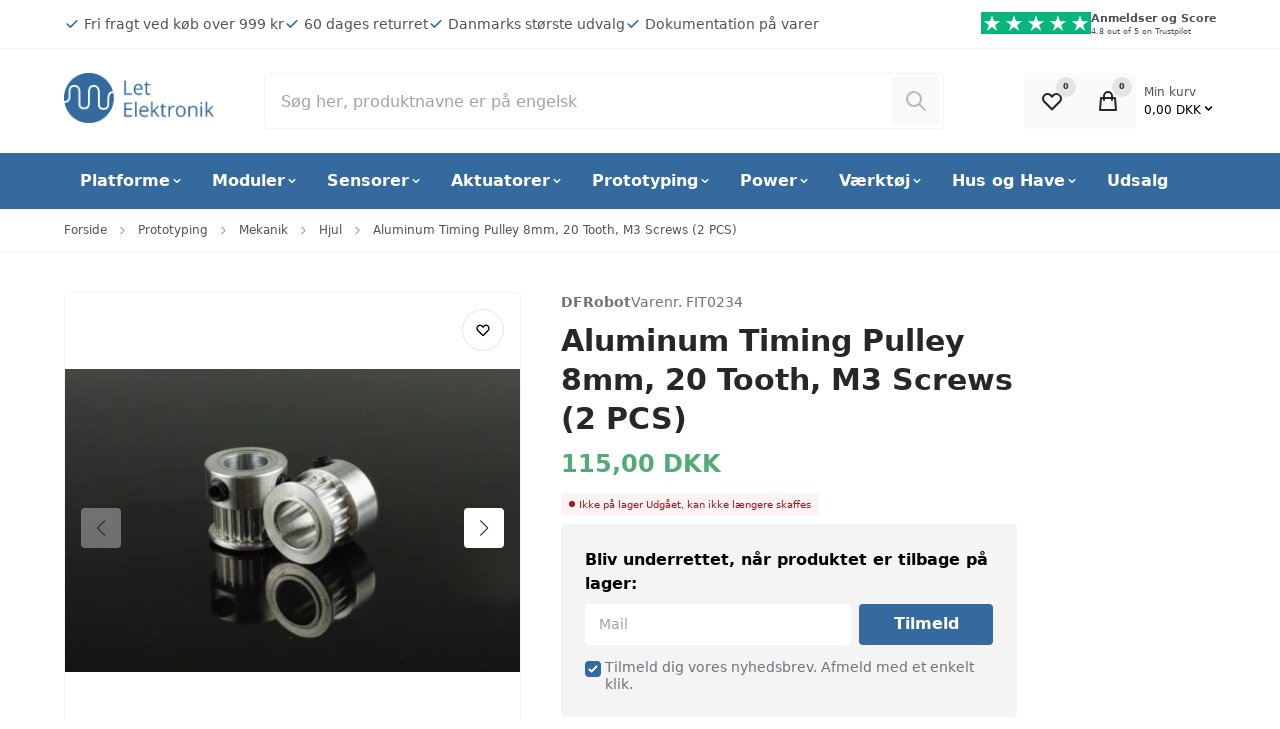

--- FILE ---
content_type: text/html; charset=UTF-8
request_url: https://let-elektronik.dk/8mm-aluminum-timing-pulley-for-3d-printer-2-pcs
body_size: 26413
content:

	
<!doctype html>
<html lang="da" class="">
        <head><script>
window.dataLayer = window.dataLayer || [];
window.dataLayer.push({
    "enable_consent_mode": true,
    "transport_url": "https://a.let-elektronik.dk",
    "platform_ids": {
        "ga4": {
            "measurement_id": "G-FP4PFB6Z4B"
        }
    }
});
</script>

            

<title>
			FIT0234, Aluminum Timing Pulley 8mm, 20 Tooth, M3 Screws 2 PCS
	</title>

<meta charset="utf-8">

	<meta name="robots" content='index, follow, max-image-preview:large, max-snippet:-1, max-video-preview:-1' />

	<meta name="description" content="Ideel til mekaniske projekter og 3D-printere. Har 12,5mm tanddiameter, 6,8mm tandbredde og inkluderer to M3 skruer for sikker fastgoerelse.">

<meta property="og:locale" content="da-DK" />
<meta property="og:description" content="Ideel til mekaniske projekter og 3D-printere. Har 12,5mm tanddiameter, 6,8mm tandbredde og inkluderer to M3 skruer for sikker fastgoerelse."/>
<meta property="og:title" content="FIT0234, Aluminum Timing Pulley 8mm, 20 Tooth, M3 Screws 2 PCS" />
<meta property="og:image" content="https://let-elektronik.dk/cache/3/2/4/5/1/3/9/fit-1200x630x100.png"/>
<meta property="og:site_name" content="let-elektronik.dk" />
<meta property="og:url" content="https://let-elektronik.dk/8mm-aluminum-timing-pulley-for-3d-printer-2-pcs" />

<meta name="generator" content="Shoporama">
<meta name="theme-version" content="VERSION_NAME">
<meta name="theme-color" content="#fff"/>
<meta name="viewport" content="width=device-width, initial-scale=1">

<meta name="apple-mobile-web-app-capable" content="yes">
<meta name="apple-mobile-web-app-status-bar-style" content="black">

	<link rel="canonical" href="https://let-elektronik.dk/8mm-aluminum-timing-pulley-for-3d-printer-2-pcs" />

<link rel="search" type="application/opensearchdescription+xml" href="https://let-elektronik.dk/osdd.xml"/>

			<link type="image/png" rel="icon" href="https://let-elektronik.dk/public-files/favicon-top.png">
	                <link rel="preload" href="https://let-elektronik.dk/user_templates/4/Delaware/dist/styles/app.css?v=VERSION_NAME" as="style">
    <link rel="stylesheet" href="https://let-elektronik.dk/user_templates/4/Delaware/dist/styles/app.css?v=VERSION_NAME">
    <script>
        const globals = {
            currency : 'DKK',
			clerk_id: '',
        }
    </script>

    <script defer src="https://let-elektronik.dk/user_templates/4/Delaware/dist/scripts/app.js?v=VERSION_NAME"></script>

        
    
    
                <style>:root {--swiper-navigation-size: 25px;--primary: #346A9E;--swiper-theme-color: #346A9E;--action: #53AA77;--badge-bg-onsale: #ffcc00;--badge-text-onsale: #000;--badge-bg-fewinstock: ffa500;--badge-text-fewinstock: ffa500;}.sitenotice {background-color:  #f57970;color: #eeeeee;}</style>            


  <meta property="og:type" content="product" /><meta property="og:title" content="Aluminum Timing Pulley 8mm, 20 Tooth, M3 Screws (2 PCS)" /><meta property="og:description" content=" Introduction    This is an 20 tooth timing pulley with a center diameter of 8mm (0.31'). These pullies are great for many mechanical projects. They are also very commonly used in 3D printers.&nbsp;    Specification     Tooth: 20  inner diameter: 8mm (0.31')  Teeth diameter: 12.5mm (0.49')  Teeth Width: 6.8mm (0.27')  Outer diameter: 15 mm (0.59')  Fastening screws: M3 x2  &nbsp; &nbsp;     Shipping List     20 Tooth MXL 8mm &nbsp; &nbsp; &nbsp; &nbsp;x2   M4 embedded screw &nbsp; &nbsp; x4     " /><meta property="og:image" content="https://let-elektronik.dk/cache/3/2/4/5/1/3/9/box-279x400x100.jpg" /><meta property="og:image" content="https://let-elektronik.dk/cache/3/2/4/5/1/4/0/box-279x400x100.jpg" /><meta property="og:image:width" content="279" /><meta property="og:image:height" content="400" /><meta property="product:pretax_price:amount" content="92" /><meta property="product:pretax_price:currency" content="DKK" /><meta property="product:price:amount" content="115" /><meta property="product:price:currency" content="DKK" /><meta property="product:shipping_cost:amount" content="0" /><meta property="product:shipping_cost:currency" content="DKK" /><script type="application/ld+json">{"@context": "http://schema.org/","@type": "Product","name": "Aluminum Timing Pulley 8mm, 20 Tooth, M3 Screws (2 PCS)","url": "https://let-elektronik.dk/8mm-aluminum-timing-pulley-for-3d-printer-2-pcs","image": "https://let-elektronik.dk/cache/3/2/4/5/1/3/9/box-279x400x100.jpg","description": " Introduction    This is an 20 tooth timing pulley with a center diameter of 8mm (0.31'). These pullies are great for many mechanical projects. They are also very commonly used in 3D printers.&nbsp;    Specification     Tooth: 20  inner diameter: 8mm (0.31')  Teeth diameter: 12.5mm (0.49')  Teeth Width: 6.8mm (0.27')  Outer diameter: 15 mm (0.59')  Fastening screws: M3 x2  &nbsp; &nbsp;     Shipping List     20 Tooth MXL 8mm &nbsp; &nbsp; &nbsp; &nbsp;x2   M4 embedded screw &nbsp; &nbsp; x4     ","sku": "FIT0234","gtin8": "6959420905058","mpn": "FIT0234","brand": {"@type": "Thing","name": "DFRobot"},"offers": {"@type": "Offer","url": "https://let-elektronik.dk/8mm-aluminum-timing-pulley-for-3d-printer-2-pcs","priceCurrency": "DKK","price": "115.00","priceValidUntil": "2026-02-28","itemCondition": "http://schema.org/NewCondition","availability": "http://schema.org/OutOfStock"}}</script>

<script type="application/ld+json">
    {
        "@context": "https://schema.org",
        "@type": "ElectronicsStore",
        "description": "test",
        "@id": "https://let-elektronik.dk",
        "name": "let-elektronik.dk",
        "sameAs": [
            "",
            "",
            "",
            ""
        ],
        "potentialAction": {
            "@type": "SearchAction",
            "target": "https://let-elektronik.dk/search?search={search_term_string}",
            "query-input": "required name=search_term_string"
        },
                    "aggregateRating": {
                "@type": "AggregateRating",
                "bestRating": "5",
                "ratingValue": "5",
                "ratingCount": "147"
            },
                "contactPoint": [
            {
                "@type": "ContactPoint",
                "telephone": "+4550232212",
                "email": "info@let-elektronik.dk",
                "contactType": "customer service",
                "areaServed": "DK",
                "hoursAvailable": "Mo,Tu,We,Th,Fr 09:00-16:00"
            }
        ],
        "address": {
            "@type": "PostalAddress",
            "streetAddress": "Østergade 25 (ikke varerlager på adressen)",
            "addressLocality": "Fredericia",
            "postalCode": "7000",
            "addressCountry": "Denmark"
        },
        "url": "https://let-elektronik.dk",
        "telephone": "+4550232212",
        "paymentAccepted": "Credit Card",
        "currenciesAccepted": "DKK",
        "vatID": "34359660",
        "priceRange": "$-$$$"
    }
</script>
            	
	
            
        <!-- Google Tag Manager -->
<script>(function(w,d,s,l,i){w[l]=w[l]||[];w[l].push({'gtm.start':
new Date().getTime(),event:'gtm.js'});var f=d.getElementsByTagName(s)[0],
j=d.createElement(s),dl=l!='dataLayer'?'&l='+l:'';j.async=true;j.src=
'https://www.googletagmanager.com/gtm.js?id='+i+dl;f.parentNode.insertBefore(j,f);
})(window,document,'script','dataLayer','GTM-558SJ3F');</script>
<!-- End Google Tag Manager -->

<script src="https://analytics.ahrefs.com/analytics.js" data-key="GNViLfbUqK+kHSQ21g0qdQ" async></script>

<meta name="msvalidate.01" content="E55D3710416F9CC1168B113C4159B5C2" />

<meta name="google-site-verification" content="Xk99-gWqbbpaNnEYMEF_FTbngeYLaJp4zOpRU4_6NtE" />

<!-- Google Tag Manager -->
			<script data-cookieconsent="ignore">!function(){"use strict";function e(e){return function(e){for(var t=0,r=document.cookie.split(";");t<r.length;t++){var n=r[t].split("=");if(n[0].trim()===e)return n[1]}}(e)}function t(e){return localStorage.getItem(e)}function r(e){return window[e]}function n(e,t){var r=document.querySelector(e);return t?null==r?void 0:r.getAttribute(t):null==r?void 0:r.textContent}!function(o,i,a,c,u,l,s,v,d,f,g){var E,I,m,T;try{I=d&&(m=navigator.userAgent,(T=new RegExp("Version/([0-9._]+)(.*Mobile)?.*Safari.*").exec(m))&&parseFloat(T[1])>=16.4)?function(o,i,a){void 0===i&&(i="");var c={cookie:e,localStorage:t,jsVariable:r,cssSelector:n},u=Array.isArray(i)?i:[i];if(o&&c[o])for(var l=c[o],s=0,v=u;s<v.length;s++){var d=v[s],f=a?l(d,a):l(d);if(f)return f}else console.warn("invalid uid source",o)}(d,"cFPID",""):void 0}catch(e){console.error(e)}var _=o;_[c]=_[c]||[],_[c].push({"gtm.start":(new Date).getTime(),event:"gtm.js"});var p=i.getElementsByTagName(a)[0],A=I?"&bi="+encodeURIComponent(I):"",N=i.createElement(a),D=I?"kp"+v:v,R=!I&&s?s:"https://load.a.let-elektronik.dk";N.async=!0,N.src=R+"/"+D+".js?id=GTM-WCC7NFH"+A,null===(E=p.parentNode)||void 0===E||E.insertBefore(N,p)}(window,document,"script","dataLayer",0,0,"https://load.a.let-elektronik.dk","mfuxunby","cookie")}();</script>
			<!-- End Google Tag Manager -->

</head>
        <body>

            
                            <a href="#main" class="a11y-skip-to-main">
    Spring til hovedindhold (tryk på Enter)</a>


<header id="nav" class="header">

    <div class="preheader">
        <div class="container">

            <div class="preheader__inner">
                                <ul class="preheader__list preheader__list--usp ">
                                        <li class="preheader__item">
                                                <a href="https://let-elektronik.dk/leveringstid" class="preheader__item-link">
                                                            <svg xmlns="http://www.w3.org/2000/svg"
    width="16"
    height="16"
    viewBox="0 0 16 16"
    class="svg preheader__item-svg"
    aria-hidden="true"
    focusable="false"
    role="img"
    preserveAspectRatio="xMidYMid meet"
>
        <use xlink:href="https://let-elektronik.dk/user_templates/4/Delaware/dist/svg/default.svg?v=VERSION_NAME#check" />
</svg>


                                <span class="preheader__text">Fri fragt ved køb over 999 kr</span>
                                                            </a>
                                                </li>
                                                            <li class="preheader__item">
                                                <a href="https://let-elektronik.dk/handelsbetingelser" class="preheader__item-link">
                                                            <svg xmlns="http://www.w3.org/2000/svg"
    width="16"
    height="16"
    viewBox="0 0 16 16"
    class="svg preheader__item-svg"
    aria-hidden="true"
    focusable="false"
    role="img"
    preserveAspectRatio="xMidYMid meet"
>
        <use xlink:href="https://let-elektronik.dk/user_templates/4/Delaware/dist/svg/default.svg?v=VERSION_NAME#check" />
</svg>


                                <span class="preheader__text">60 dages returret</span>
                                                            </a>
                                                </li>
                                                            <li class="preheader__item">
                                                <a href="https://let-elektronik.dk/alle-varer" class="preheader__item-link">
                                                            <svg xmlns="http://www.w3.org/2000/svg"
    width="16"
    height="16"
    viewBox="0 0 16 16"
    class="svg preheader__item-svg"
    aria-hidden="true"
    focusable="false"
    role="img"
    preserveAspectRatio="xMidYMid meet"
>
        <use xlink:href="https://let-elektronik.dk/user_templates/4/Delaware/dist/svg/default.svg?v=VERSION_NAME#check" />
</svg>


                                <span class="preheader__text">Danmarks største udvalg</span>
                                                            </a>
                                                </li>
                                                            <li class="preheader__item">
                                                <a href="https://let-elektronik.dk/om" class="preheader__item-link">
                                                            <svg xmlns="http://www.w3.org/2000/svg"
    width="16"
    height="16"
    viewBox="0 0 16 16"
    class="svg preheader__item-svg"
    aria-hidden="true"
    focusable="false"
    role="img"
    preserveAspectRatio="xMidYMid meet"
>
        <use xlink:href="https://let-elektronik.dk/user_templates/4/Delaware/dist/svg/default.svg?v=VERSION_NAME#check" />
</svg>


                                <span class="preheader__text">Dokumentation på varer</span>
                                                            </a>
                                                </li>
                                    </ul>
                                                <ul class="preheader__list preheader__list--country">
                                            <li>
                               

 <a href="https://dk.trustpilot.com/review/www.let-elektronik.dk" target="_blank" rel="noreferrer noopener" class="rating sm ">
    <div class="rating__main">
                <div class="rating__stars">
            <svg xmlns="http://www.w3.org/2000/svg"
    width="22"
    height="22"
    viewBox="0 0 22 22"
    class="svg rating__stars__icon"
    aria-hidden="true"
    focusable="false"
    role="img"
    preserveAspectRatio="xMidYMid meet"
>
        <use xlink:href="https://let-elektronik.dk/user_templates/4/Delaware/dist/svg/default.svg?v=VERSION_NAME#star" />
</svg>


            <svg xmlns="http://www.w3.org/2000/svg"
    width="22"
    height="22"
    viewBox="0 0 22 22"
    class="svg rating__stars__icon"
    aria-hidden="true"
    focusable="false"
    role="img"
    preserveAspectRatio="xMidYMid meet"
>
        <use xlink:href="https://let-elektronik.dk/user_templates/4/Delaware/dist/svg/default.svg?v=VERSION_NAME#star" />
</svg>


            <svg xmlns="http://www.w3.org/2000/svg"
    width="22"
    height="22"
    viewBox="0 0 22 22"
    class="svg rating__stars__icon"
    aria-hidden="true"
    focusable="false"
    role="img"
    preserveAspectRatio="xMidYMid meet"
>
        <use xlink:href="https://let-elektronik.dk/user_templates/4/Delaware/dist/svg/default.svg?v=VERSION_NAME#star" />
</svg>


            <svg xmlns="http://www.w3.org/2000/svg"
    width="22"
    height="22"
    viewBox="0 0 22 22"
    class="svg rating__stars__icon"
    aria-hidden="true"
    focusable="false"
    role="img"
    preserveAspectRatio="xMidYMid meet"
>
        <use xlink:href="https://let-elektronik.dk/user_templates/4/Delaware/dist/svg/default.svg?v=VERSION_NAME#star" />
</svg>


            <svg xmlns="http://www.w3.org/2000/svg"
    width="22"
    height="22"
    viewBox="0 0 22 22"
    class="svg rating__stars__icon"
    aria-hidden="true"
    focusable="false"
    role="img"
    preserveAspectRatio="xMidYMid meet"
>
        <use xlink:href="https://let-elektronik.dk/user_templates/4/Delaware/dist/svg/default.svg?v=VERSION_NAME#star" />
</svg>


        </div>
    </div>
    <div class="rating__measures">
        <p class="rating__count"> Anmeldser og Score</p>
        <p class="rating__result">4.8 out of 5 on Trustpilot</p>
    </div>
</a>

                        </li>
                                                        </ul>
                            </div>
        </div>
    </div>

    <div class="brandbar">
        <div class="container">
            <div class="brandbar__inner">

                
                <a class="brandbar__logo" href="https://let-elektronik.dk" title="let-elektronik.dk FORSIDE">
                                            <img width="125" height="56" intrinsicsize="31x14" loading="eager" fetchpriority="high" src="https://let-elektronik.dk/public-files/g10.png" alt="let-elektronik.dk FORSIDE" />
                                    </a>

                <div class="brandbar__search">
                    <form action="/search" x-data="search" x-init="query = ''" @keydown.up.prevent="handleKeydown('up')" @keydown.down.prevent="handleKeydown('down')"  @keyup.window.escape="open=false;" class="c-search" x-trap.inert.noscroll="open" autocorrect="off" autocomplete="off" autocapitalize="off" spellcheck="false">

	<div class="backdrop backdrop--"
     x-show="open"
     @click="open=false;"
     x-transition:enter="backdrop-transition-enter"
     x-transition:enter-start="backdrop-transition-enter-start"
     x-transition:enter-end="backdrop-transition-enter-end"
     x-transition:leave="backdrop-transition-leave"
     x-transition:leave-start="backdrop-transition-leave-start"
     x-transition:leave-end="backdrop-transition-leave-end"
     x-cloak>
</div>
	
	<div class="input-group">
		<input type="search" name="search" x-model="query" value="" placeholder="Søg her, produktnavne er på engelsk" class="input input--search" @click="handleClick" required @input.debounce.150ms="submit; open=true;">
		<button type="submit" class="c-search__btn" :disabled="!query" :class="{'c-search__btn--active': query, 'c-search__btn--disabled': !query}">
			<span class="sr-only">Søg</span>
			<svg xmlns="http://www.w3.org/2000/svg"
    width="16"
    height="16"
    viewBox="0 0 16 16"
    class="svg c-search__btn-svg"
    aria-hidden="true"
    focusable="false"
    role="img"
    preserveAspectRatio="xMidYMid meet"
>
        <use xlink:href="https://let-elektronik.dk/user_templates/4/Delaware/dist/svg/default.svg?v=VERSION_NAME#search" />
</svg>


		</button>
	</div>
	
		
	
		<div class="search-dropdown" x-show="open" x-transition.opacity.duration.300ms x-cloak>
						<template x-if="items">
				<ul class="search-dropdown__results">
					<template x-for="(item, index) in items">
						<li class="search-dropdown__result">
							<template x-if="item.type == 'category'">

								<div class="search-dropdown__result-item search-dropdown__result-item--category">

									<figure class="search-dropdown__result-media">
										<template x-if="item.thumbnail">
											        















            
    <picture class="picture picture--contain picture--padding-none picture--1by1 " style="background-color: #fff">
        <img :src="item.thumbnail"
            width="300"
            height="300"
            decoding="async"
            intrinsicsize="300x300"
            loading="lazy"
            :alt="item.thumbnail"
            :title="item.thumbnail"
            fetchpriority="auto"
            />
	</picture>

										</template>
									</figure>

									<h3 class="search-dropdown__result-title">
										<a class="search-dropdown__result-link" :href="item.url">
											<p x-text="item.name"></p>
											<p class="search-dropdown__result-type">
												<span x-text="item.product_cnt"></span>
												products											</p>
										</a>
									</h3>
								</div>
							</template>
							<template x-if="item.type == 'product'">
								 

<div class="product-card-list product-card-list--search-dropdown">
    <div class="product-card-list__content">
        <div class="product-card-list__media">
                    















            
    <picture class="picture picture--contain picture--padding-none picture--1by1 product-card-list__picture" style="background-color: #fff">
        <img :src="item.thumbnail"
            width="50"
            height="50"
            decoding="async"
            intrinsicsize="50x50"
            loading="lazy"
            :alt="item.thumbnail"
            :title="item.thumbnail"
            fetchpriority="auto"
            />
	</picture>

        </div>
        <div class="product-card-list__details">
            <h3 class="product-card-list__title">
               <a class="product-card-list__link" :href="item.url" x-text="item.name"></a>
            </h3>
        </div>
    </div>
    <div class="product-card-list__action">
        

        
    <div class="price product-card-list__price"
        :class="[item.sale_price ? 'price--onsale' : '']"
    >   
        <template x-if="item.sale_price">
            <div>
                <ins class="price__actual">
                    <span x-text="priceFormat(item.sale_price, 'DKK', 'da-DK')"></span>
                </ins>
                                    <del class="price__previous">
                        <template x-if="item.normal_price">
                            <span x-text="priceFormat(item.normal_price, 'DKK', 'da-DK')"></span>
                        </template>
                        <template x-if="!item.normal_price">
                            <span x-text="priceFormat(item.price, 'DKK', 'da-DK')"></span>
                        </template>
                    </del>
                            </div>
        </template>
        <template x-if="!item.sale_price">
            <div class="price__actual">
                <span x-text="priceFormat(item.price, 'DKK', 'da-DK')"></span>
            </div>
        </template>

    </div>

            
                    <div class="stock-status product-card-list__stock-status" :class="{'stock-status--instock' : item.stock > 0, 'stock-status--outofstock' : item.stock <= 0 && item.allow_negative_stock == 0, 'stock-status--backorder' : item.stock <= 0 && item.allow_negative_stock == 1}">
            <span class="stock-status__indicator"></span>

            <template x-if="item.stock > 0">
                <p class="stock-status__text">
                    Lager Status:                 </p>
            </template>

            <template x-if="item.stock <= 0 && item.allow_negative_stock < 0">
                <p class="stock-status__text">
                    Udsolgt                </p>
            </template>

            <template x-if="item.stock <= 0 && item.allow_negative_stock > 0">
                <p class="stock-status__text">
                    Lagerstatus:                 </p>
            </template>

        </div>
        </div>
</div>							</template>
						</li>
					</template>
				</ul>
			</template>

			<template x-if="items">
				<button type="submit" class="search-dropdown__action" href="">Se alle varer</button>
			</template>

						
			<div class="search-dropdown__loading" x-show="loading" x-cloak x-transition.opacity>
				</p>Indlæser...</p>
			</div>
			

						<template x-if="!loading && !items">
				<div class="search-dropdown__no-results">
					<p>Ingen resultater ...</p>
				</div>
			</template>
		</div>
</form>
                </div>

            <div class="brandbar__actions">
                                    <div></div>
                
                <ul class="brandbar__actions-list">
                                                            <li class="brandbar__actions-item brandbar__actions-item--wishlist">
                        <button type="button" class="brandbar__actions-btn" :class="{'brandbar__actions-btn--is-active': productCount > 0}" x-data="favouriteSummaryButton" @favourite-updated.window="handleUpdate" @click="openModal" aria-label="Open Favourite Modal">
                            <svg xmlns="http://www.w3.org/2000/svg"
    width="16"
    height="16"
    viewBox="0 0 16 16"
    class="svg brandbar__actions-svg"
    aria-hidden="true"
    focusable="false"
    role="img"
    preserveAspectRatio="xMidYMid meet"
>
        <use xlink:href="https://let-elektronik.dk/user_templates/4/Delaware/dist/svg/default.svg?v=VERSION_NAME#heart" />
</svg>


                            <span class="brandbar__actions-btn-text">Ønskeliste</span>
                            <span class="brandbar__actions-amount" x-text="productCount">0</span>
                        </button>
                    </li>
                                        <li class="brandbar__actions-item brandbar__actions-item--cart" x-fragment="cartButton">
                            <button type="button" x-data="{open:false}" @click="$dispatch('aside-cart', {open: true})" class="brandbar__actions-btn " aria-label="Open Cart Modal">
                                <svg xmlns="http://www.w3.org/2000/svg"
    width="16"
    height="16"
    viewBox="0 0 16 16"
    class="svg brandbar__actions-svg"
    aria-hidden="true"
    focusable="false"
    role="img"
    preserveAspectRatio="xMidYMid meet"
>
        <use xlink:href="https://let-elektronik.dk/user_templates/4/Delaware/dist/svg/default.svg?v=VERSION_NAME#shopping-bag" />
</svg>


                                <span class="brandbar__actions-btn-text">Kurv</span>
                                <span class="brandbar__actions-amount">0</span>
                            </button>
                        <div class="brandbar__actions-item--cart__total-in-cart">
                            <button class="brandbar__actions-item--cart__cart-button" x-data="{open:false}" @click="$dispatch('aside-cart', {open: true})" class="" aria-label="Open Cart Modal">
                                <span class="brandbar__actions-item--cart__cart-text">Min kurv</span>
                                <span class="brandbar__actions-item--cart__cart-total">0,00
                                    DKK
                                    <svg xmlns="http://www.w3.org/2000/svg"
    width="15"
    height="15"
    viewBox="0 0 15 15"
    class="svg "
    aria-hidden="true"
    focusable="false"
    role="img"
    preserveAspectRatio="xMidYMid meet"
>
        <use xlink:href="https://let-elektronik.dk/user_templates/4/Delaware/dist/svg/default.svg?v=VERSION_NAME#chevron-down" />
</svg>


</span>
                            </button>
                        </div>
                    </li>
                    <li class="brandbar__actions-item brandbar__actions-item--menu">
                        <button type="button" class="brandbar__actions-btn" x-data="" @click="$dispatch('aside-menu', {open: true})" aria-label="Open Main Navigation">
                            <svg xmlns="http://www.w3.org/2000/svg"
    width="16"
    height="16"
    viewBox="0 0 16 16"
    class="svg brandbar__actions-svg"
    aria-hidden="true"
    focusable="false"
    role="img"
    preserveAspectRatio="xMidYMid meet"
>
        <use xlink:href="https://let-elektronik.dk/user_templates/4/Delaware/dist/svg/default.svg?v=VERSION_NAME#menu" />
</svg>


                            <span class="brandbar__actions-btn-text">Menu</span>
                        </button>
                    </li>
                </ul>
            </div>
        </div>
    </div>
</div>



<div x-data="{ open: false }" @aside-menu.window="open = $event.detail;" @keydown.window.escape="open = false;" x-show="open" x-cloak class="slideover slideover--menu" aria-labelledby="slideover-title--menu" x-ref="dialog">
    <div class="slideover__container">

        <div class="backdrop backdrop--modal"
     x-show="open"
     @click="open=false;"
     x-transition:enter="backdrop-transition-enter"
     x-transition:enter-start="backdrop-transition-enter-start"
     x-transition:enter-end="backdrop-transition-enter-end"
     x-transition:leave="backdrop-transition-leave"
     x-transition:leave-start="backdrop-transition-leave-start"
     x-transition:leave-end="backdrop-transition-leave-end"
     x-cloak>
</div>

        <div class="slideover__inner">
            <div x-show="open"
            x-trap.noscroll="open"
            x-cloak
            x-transition:enter="slideover-transition-enter"
            x-transition:enter-start="slideover-transition-enter-start"
            x-transition:enter-end="slideover-transition-enter-end"
            x-transition:leave="slideover-transition-leave"
            x-transition:leave-start="slideover-transition-leave-start"
            x-transition:leave-end="slideover-transition-leave-end"
            class="slideover__panel-container"
            >

            <div class="slideover__panel">
                <div class="slideover__panel-header">
                    <p class="slideover__panel-title" id="slideover-title--menu">
                        Menu                    </p>
                    <button type="button" class="slideover__panel-close" @click="open = false;" >
                        <svg xmlns="http://www.w3.org/2000/svg"
    width="16"
    height="16"
    viewBox="0 0 16 16"
    class="svg "
    aria-hidden="true"
    focusable="false"
    role="img"
    preserveAspectRatio="xMidYMid meet"
>
        <use xlink:href="https://let-elektronik.dk/user_templates/4/Delaware/dist/svg/default.svg?v=VERSION_NAME#x" />
</svg>


                    </button>
                </div>
                <div class="slideover__panel-body">

					
	                    <nav class="main-nav">
	                        <ul class="main-nav__list">

	                            
	                            
	                            	                                	                                										<li class="main-nav__list-item" x-data="{open:false}" @keydown.escape="open=false;" @click.away="if(window.innerWidth > 600) {open=false}" @mouseleave="if(window.innerWidth > 1024) {open = false}" :class="open ? 'main-nav__list-item--left-border' :''">
	                                        <button class="main-nav__button" type="button" @click="open=!open" @mouseenter="if(window.innerWidth > 1024) {open = true}" :class="open && 'main-nav__button--active'">
	                                            Platforme
	                                            <span  :class="open ? '' : 'main-nav__button-svg--rotate-up'"><svg xmlns="http://www.w3.org/2000/svg"
    width="14"
    height="14"
    viewBox="0 0 14 14"
    class="svg "
    aria-hidden="true"
    focusable="false"
    role="img"
    preserveAspectRatio="xMidYMid meet"
>
        <use xlink:href="https://let-elektronik.dk/user_templates/4/Delaware/dist/svg/default.svg?v=VERSION_NAME#chevron-down" />
</svg>


</span>
	                                        </button>
	                                        <div class="main-nav__submenu" x-show="open" x-cloak>
	                                            <ul class="main-nav__submenu-list">
	                                                	                                                <li class="main-nav__submenu-list-item">
	                                                    <a class="main-nav__submenu-link" href="https://let-elektronik.dk/platform">
	                                                        Alle Platform kategorier (10) ►
	                                                    </a>
	                                                </li>
	                                                	                                                <li class="main-nav__submenu-list-item">
	                                                    <a class="main-nav__submenu-link" href="https://let-elektronik.dk/arduino">
	                                                        Arduino (4) ►
	                                                    </a>
	                                                </li>
	                                                	                                                <li class="main-nav__submenu-list-item">
	                                                    <a class="main-nav__submenu-link" href="https://let-elektronik.dk/micro-bit">
	                                                        MICRO:BIT  (4) ►
	                                                    </a>
	                                                </li>
	                                                	                                                <li class="main-nav__submenu-list-item">
	                                                    <a class="main-nav__submenu-link" href="https://let-elektronik.dk/raspberry-pi">
	                                                        Raspberry Pi  (4) ►
	                                                    </a>
	                                                </li>
	                                                	                                                <li class="main-nav__submenu-list-item">
	                                                    <a class="main-nav__submenu-link" href="https://let-elektronik.dk/diverse">
	                                                        Diverse platforme  (17) ►
	                                                    </a>
	                                                </li>
	                                                	                                                <li class="main-nav__submenu-list-item">
	                                                    <a class="main-nav__submenu-link" href="https://let-elektronik.dk/esp32">
	                                                        ESP32 Boards
	                                                    </a>
	                                                </li>
	                                                	                                                <li class="main-nav__submenu-list-item">
	                                                    <a class="main-nav__submenu-link" href="https://let-elektronik.dk/esp8266">
	                                                        ESP8266
	                                                    </a>
	                                                </li>
	                                                	                                                <li class="main-nav__submenu-list-item">
	                                                    <a class="main-nav__submenu-link" href="https://let-elektronik.dk/lattepanda">
	                                                        LattePanda
	                                                    </a>
	                                                </li>
	                                                	                                                <li class="main-nav__submenu-list-item">
	                                                    <a class="main-nav__submenu-link" href="https://let-elektronik.dk/nvidia">
	                                                        Nvidia Jetsons
	                                                    </a>
	                                                </li>
	                                                	                                                <li class="main-nav__submenu-list-item">
	                                                    <a class="main-nav__submenu-link" href="https://let-elektronik.dk/teensy-boards">
	                                                        Teensy
	                                                    </a>
	                                                </li>
	                                                	                                                <li class="main-nav__submenu-list-item">
	                                                    <a class="main-nav__submenu-link" href="https://let-elektronik.dk/wifi-boards">
	                                                        WIFI
	                                                    </a>
	                                                </li>
	                                                	                                            </ul>
	                                        </div>
	                                    </li>
										
	                               	                            
	                            
	                            	                                	                                										<li class="main-nav__list-item" x-data="{open:false}" @keydown.escape="open=false;" @click.away="if(window.innerWidth > 600) {open=false}" @mouseleave="if(window.innerWidth > 1024) {open = false}" :class="open ? 'main-nav__list-item--left-border' :''">
	                                        <button class="main-nav__button" type="button" @click="open=!open" @mouseenter="if(window.innerWidth > 1024) {open = true}" :class="open && 'main-nav__button--active'">
	                                            Moduler
	                                            <span  :class="open ? '' : 'main-nav__button-svg--rotate-up'"><svg xmlns="http://www.w3.org/2000/svg"
    width="14"
    height="14"
    viewBox="0 0 14 14"
    class="svg "
    aria-hidden="true"
    focusable="false"
    role="img"
    preserveAspectRatio="xMidYMid meet"
>
        <use xlink:href="https://let-elektronik.dk/user_templates/4/Delaware/dist/svg/default.svg?v=VERSION_NAME#chevron-down" />
</svg>


</span>
	                                        </button>
	                                        <div class="main-nav__submenu" x-show="open" x-cloak>
	                                            <ul class="main-nav__submenu-list">
	                                                	                                                <li class="main-nav__submenu-list-item">
	                                                    <a class="main-nav__submenu-link" href="https://let-elektronik.dk/moduler">
	                                                        Alle Modul kat. (28) ►
	                                                    </a>
	                                                </li>
	                                                	                                                <li class="main-nav__submenu-list-item">
	                                                    <a class="main-nav__submenu-link" href="https://let-elektronik.dk/adc-dac-moduler">
	                                                        ADC / DAC
	                                                    </a>
	                                                </li>
	                                                	                                                <li class="main-nav__submenu-list-item">
	                                                    <a class="main-nav__submenu-link" href="https://let-elektronik.dk/audio-moduler">
	                                                        Audio
	                                                    </a>
	                                                </li>
	                                                	                                                <li class="main-nav__submenu-list-item">
	                                                    <a class="main-nav__submenu-link" href="https://let-elektronik.dk/bluetooth-boards-moduler">
	                                                        Bluetooth
	                                                    </a>
	                                                </li>
	                                                	                                                <li class="main-nav__submenu-list-item">
	                                                    <a class="main-nav__submenu-link" href="https://let-elektronik.dk/cryptographic-moduler">
	                                                        Cryptographic Moduler
	                                                    </a>
	                                                </li>
	                                                	                                                <li class="main-nav__submenu-list-item">
	                                                    <a class="main-nav__submenu-link" href="https://let-elektronik.dk/data-logger-moduler">
	                                                        Data Loggers
	                                                    </a>
	                                                </li>
	                                                	                                                <li class="main-nav__submenu-list-item">
	                                                    <a class="main-nav__submenu-link" href="https://let-elektronik.dk/display">
	                                                        Displayes
	                                                    </a>
	                                                </li>
	                                                	                                                <li class="main-nav__submenu-list-item">
	                                                    <a class="main-nav__submenu-link" href="https://let-elektronik.dk/ethernet-moduler">
	                                                        Ethernet
	                                                    </a>
	                                                </li>
	                                                	                                                <li class="main-nav__submenu-list-item">
	                                                    <a class="main-nav__submenu-link" href="https://let-elektronik.dk/gps-moduler">
	                                                        GPS
	                                                    </a>
	                                                </li>
	                                                	                                                <li class="main-nav__submenu-list-item">
	                                                    <a class="main-nav__submenu-link" href="https://let-elektronik.dk/gsm-gprs-mobil-moduler">
	                                                        GSM/GPRS/LTE
	                                                    </a>
	                                                </li>
	                                                	                                                <li class="main-nav__submenu-list-item">
	                                                    <a class="main-nav__submenu-link" href="https://let-elektronik.dk/hukommelse-moduler">
	                                                        Hukommelse
	                                                    </a>
	                                                </li>
	                                                	                                                <li class="main-nav__submenu-list-item">
	                                                    <a class="main-nav__submenu-link" href="https://let-elektronik.dk/led-drivere">
	                                                        Led Drivere
	                                                    </a>
	                                                </li>
	                                                	                                                <li class="main-nav__submenu-list-item">
	                                                    <a class="main-nav__submenu-link" href="https://let-elektronik.dk/level-shifters-moduler">
	                                                        Level Shifters
	                                                    </a>
	                                                </li>
	                                                	                                                <li class="main-nav__submenu-list-item">
	                                                    <a class="main-nav__submenu-link" href="https://let-elektronik.dk/lora-moduler">
	                                                        LoRa
	                                                    </a>
	                                                </li>
	                                                	                                                <li class="main-nav__submenu-list-item">
	                                                    <a class="main-nav__submenu-link" href="https://let-elektronik.dk/mesh-network-moduler">
	                                                        Mesh Network moduler
	                                                    </a>
	                                                </li>
	                                                	                                                <li class="main-nav__submenu-list-item">
	                                                    <a class="main-nav__submenu-link" href="https://let-elektronik.dk/motor-driver-moduler">
	                                                        Motor Drivers
	                                                    </a>
	                                                </li>
	                                                	                                                <li class="main-nav__submenu-list-item">
	                                                    <a class="main-nav__submenu-link" href="https://let-elektronik.dk/mux-moduler">
	                                                        Multiplexers
	                                                    </a>
	                                                </li>
	                                                	                                                <li class="main-nav__submenu-list-item">
	                                                    <a class="main-nav__submenu-link" href="https://let-elektronik.dk/Programmers">
	                                                        Programmers
	                                                    </a>
	                                                </li>
	                                                	                                                <li class="main-nav__submenu-list-item">
	                                                    <a class="main-nav__submenu-link" href="https://let-elektronik.dk/qwiic-i2c-moduler">
	                                                        Qwiic I2C
	                                                    </a>
	                                                </li>
	                                                	                                                <li class="main-nav__submenu-list-item">
	                                                    <a class="main-nav__submenu-link" href="https://let-elektronik.dk/radio-moduler">
	                                                        Radio
	                                                    </a>
	                                                </li>
	                                                	                                                <li class="main-nav__submenu-list-item">
	                                                    <a class="main-nav__submenu-link" href="https://let-elektronik.dk/relae-moduler">
	                                                        Relæ
	                                                    </a>
	                                                </li>
	                                                	                                                <li class="main-nav__submenu-list-item">
	                                                    <a class="main-nav__submenu-link" href="https://let-elektronik.dk/real-time-clock-moduler">
	                                                        RTC og Timer
	                                                    </a>
	                                                </li>
	                                                	                                                <li class="main-nav__submenu-list-item">
	                                                    <a class="main-nav__submenu-link" href="https://let-elektronik.dk/rfid-nfc-tags-sensorer">
	                                                        RFID / NFC
	                                                    </a>
	                                                </li>
	                                                	                                                <li class="main-nav__submenu-list-item">
	                                                    <a class="main-nav__submenu-link" href="https://let-elektronik.dk/satelit-moduler-og-antenner">
	                                                        Satelit Moduler og Antenner
	                                                    </a>
	                                                </li>
	                                                	                                                <li class="main-nav__submenu-list-item">
	                                                    <a class="main-nav__submenu-link" href="https://let-elektronik.dk/serial-og-uart">
	                                                        Serial og UART
	                                                    </a>
	                                                </li>
	                                                	                                                <li class="main-nav__submenu-list-item">
	                                                    <a class="main-nav__submenu-link" href="https://let-elektronik.dk/shift-registers-moduler">
	                                                        Shift Registers
	                                                    </a>
	                                                </li>
	                                                	                                                <li class="main-nav__submenu-list-item">
	                                                    <a class="main-nav__submenu-link" href="https://let-elektronik.dk/signal-converter">
	                                                        Signal converter
	                                                    </a>
	                                                </li>
	                                                	                                                <li class="main-nav__submenu-list-item">
	                                                    <a class="main-nav__submenu-link" href="https://let-elektronik.dk/sdr-boards">
	                                                        Software-Defined Radio
	                                                    </a>
	                                                </li>
	                                                	                                                <li class="main-nav__submenu-list-item">
	                                                    <a class="main-nav__submenu-link" href="https://let-elektronik.dk/stik-breakout-moduler">
	                                                        Stik breakout
	                                                    </a>
	                                                </li>
	                                                	                                            </ul>
	                                        </div>
	                                    </li>
										
	                               	                            
	                            
	                            	                                	                                										<li class="main-nav__list-item" x-data="{open:false}" @keydown.escape="open=false;" @click.away="if(window.innerWidth > 600) {open=false}" @mouseleave="if(window.innerWidth > 1024) {open = false}" :class="open ? 'main-nav__list-item--left-border' :''">
	                                        <button class="main-nav__button" type="button" @click="open=!open" @mouseenter="if(window.innerWidth > 1024) {open = true}" :class="open && 'main-nav__button--active'">
	                                            Sensorer
	                                            <span  :class="open ? '' : 'main-nav__button-svg--rotate-up'"><svg xmlns="http://www.w3.org/2000/svg"
    width="14"
    height="14"
    viewBox="0 0 14 14"
    class="svg "
    aria-hidden="true"
    focusable="false"
    role="img"
    preserveAspectRatio="xMidYMid meet"
>
        <use xlink:href="https://let-elektronik.dk/user_templates/4/Delaware/dist/svg/default.svg?v=VERSION_NAME#chevron-down" />
</svg>


</span>
	                                        </button>
	                                        <div class="main-nav__submenu" x-show="open" x-cloak>
	                                            <ul class="main-nav__submenu-list">
	                                                	                                                <li class="main-nav__submenu-list-item">
	                                                    <a class="main-nav__submenu-link" href="https://let-elektronik.dk/sensorer">
	                                                        Alle Sensor kat. (23) ►
	                                                    </a>
	                                                </li>
	                                                	                                                <li class="main-nav__submenu-list-item">
	                                                    <a class="main-nav__submenu-link" href="https://let-elektronik.dk/atmosfaerisk-tryk-sensorer">
	                                                        Atmosfærisk tryk
	                                                    </a>
	                                                </li>
	                                                	                                                <li class="main-nav__submenu-list-item">
	                                                    <a class="main-nav__submenu-link" href="https://let-elektronik.dk/audio-sensorer">
	                                                        Audio 
	                                                    </a>
	                                                </li>
	                                                	                                                <li class="main-nav__submenu-list-item">
	                                                    <a class="main-nav__submenu-link" href="https://let-elektronik.dk/bevaegelses-sensorer">
	                                                        Bevægelse
	                                                    </a>
	                                                </li>
	                                                	                                                <li class="main-nav__submenu-list-item">
	                                                    <a class="main-nav__submenu-link" href="https://let-elektronik.dk/gas-sensorer">
	                                                        Gas / Luft
	                                                    </a>
	                                                </li>
	                                                	                                                <li class="main-nav__submenu-list-item">
	                                                    <a class="main-nav__submenu-link" href="https://let-elektronik.dk/helse-krop-sensorer">
	                                                        Helse og krop
	                                                    </a>
	                                                </li>
	                                                	                                                <li class="main-nav__submenu-list-item">
	                                                    <a class="main-nav__submenu-link" href="https://let-elektronik.dk/induktiv">
	                                                        Induktiv
	                                                    </a>
	                                                </li>
	                                                	                                                <li class="main-nav__submenu-list-item">
	                                                    <a class="main-nav__submenu-link" href="https://let-elektronik.dk/infraroed">
	                                                        Infrarød
	                                                    </a>
	                                                </li>
	                                                	                                                <li class="main-nav__submenu-list-item">
	                                                    <a class="main-nav__submenu-link" href="https://let-elektronik.dk/jord">
	                                                        Jord
	                                                    </a>
	                                                </li>
	                                                	                                                <li class="main-nav__submenu-list-item">
	                                                    <a class="main-nav__submenu-link" href="https://let-elektronik.dk/kapacitive-sensorer">
	                                                        Kapacitive
	                                                    </a>
	                                                </li>
	                                                	                                                <li class="main-nav__submenu-list-item">
	                                                    <a class="main-nav__submenu-link" href="https://let-elektronik.dk/kraft-sensorer">
	                                                        Kraft / Vægt
	                                                    </a>
	                                                </li>
	                                                	                                                <li class="main-nav__submenu-list-item">
	                                                    <a class="main-nav__submenu-link" href="https://let-elektronik.dk/laser-and-lidar">
	                                                        Laser og LIDAR
	                                                    </a>
	                                                </li>
	                                                	                                                <li class="main-nav__submenu-list-item">
	                                                    <a class="main-nav__submenu-link" href="https://let-elektronik.dk/lys-kamera-sensorer">
	                                                        Lys og Kamera
	                                                    </a>
	                                                </li>
	                                                	                                                <li class="main-nav__submenu-list-item">
	                                                    <a class="main-nav__submenu-link" href="https://let-elektronik.dk/magnetisme-sensorer">
	                                                        Magnetisme
	                                                    </a>
	                                                </li>
	                                                	                                                <li class="main-nav__submenu-list-item">
	                                                    <a class="main-nav__submenu-link" href="https://let-elektronik.dk/radar">
	                                                        Radar
	                                                    </a>
	                                                </li>
	                                                	                                                <li class="main-nav__submenu-list-item">
	                                                    <a class="main-nav__submenu-link" href="https://let-elektronik.dk/rotations-sensorer">
	                                                        Rotation
	                                                    </a>
	                                                </li>
	                                                	                                                <li class="main-nav__submenu-list-item">
	                                                    <a class="main-nav__submenu-link" href="https://let-elektronik.dk/strom-spaending-sensorer">
	                                                        Strøm og Spænding
	                                                    </a>
	                                                </li>
	                                                	                                                <li class="main-nav__submenu-list-item">
	                                                    <a class="main-nav__submenu-link" href="https://let-elektronik.dk/straaling-sensorer">
	                                                        Stråling
	                                                    </a>
	                                                </li>
	                                                	                                                <li class="main-nav__submenu-list-item">
	                                                    <a class="main-nav__submenu-link" href="https://let-elektronik.dk/temperatur-sensorer">
	                                                        Temperatur
	                                                    </a>
	                                                </li>
	                                                	                                                <li class="main-nav__submenu-list-item">
	                                                    <a class="main-nav__submenu-link" href="https://let-elektronik.dk/time-of-flight-tof">
	                                                        Time of Flight (ToF)
	                                                    </a>
	                                                </li>
	                                                	                                                <li class="main-nav__submenu-list-item">
	                                                    <a class="main-nav__submenu-link" href="https://let-elektronik.dk/ultralyd">
	                                                        Ultralyd
	                                                    </a>
	                                                </li>
	                                                	                                                <li class="main-nav__submenu-list-item">
	                                                    <a class="main-nav__submenu-link" href="https://let-elektronik.dk/vejr-fugt-tryk-sensorer">
	                                                        Vejr/Fugt/Tryk
	                                                    </a>
	                                                </li>
	                                                	                                                <li class="main-nav__submenu-list-item">
	                                                    <a class="main-nav__submenu-link" href="https://let-elektronik.dk/vaeske-sensorer">
	                                                        Væske
	                                                    </a>
	                                                </li>
	                                                	                                            </ul>
	                                        </div>
	                                    </li>
										
	                               	                            
	                            
	                            	                                	                                										<li class="main-nav__list-item" x-data="{open:false}" @keydown.escape="open=false;" @click.away="if(window.innerWidth > 600) {open=false}" @mouseleave="if(window.innerWidth > 1024) {open = false}" :class="open ? 'main-nav__list-item--left-border' :''">
	                                        <button class="main-nav__button" type="button" @click="open=!open" @mouseenter="if(window.innerWidth > 1024) {open = true}" :class="open && 'main-nav__button--active'">
	                                            Aktuatorer
	                                            <span  :class="open ? '' : 'main-nav__button-svg--rotate-up'"><svg xmlns="http://www.w3.org/2000/svg"
    width="14"
    height="14"
    viewBox="0 0 14 14"
    class="svg "
    aria-hidden="true"
    focusable="false"
    role="img"
    preserveAspectRatio="xMidYMid meet"
>
        <use xlink:href="https://let-elektronik.dk/user_templates/4/Delaware/dist/svg/default.svg?v=VERSION_NAME#chevron-down" />
</svg>


</span>
	                                        </button>
	                                        <div class="main-nav__submenu" x-show="open" x-cloak>
	                                            <ul class="main-nav__submenu-list">
	                                                	                                                <li class="main-nav__submenu-list-item">
	                                                    <a class="main-nav__submenu-link" href="https://let-elektronik.dk/aktuatorer">
	                                                        Alle Aktuatorer kat. (11) ►
	                                                    </a>
	                                                </li>
	                                                	                                                <li class="main-nav__submenu-list-item">
	                                                    <a class="main-nav__submenu-link" href="https://let-elektronik.dk/buzzere">
	                                                        Buzzer
	                                                    </a>
	                                                </li>
	                                                	                                                <li class="main-nav__submenu-list-item">
	                                                    <a class="main-nav__submenu-link" href="https://let-elektronik.dk/dc-motor">
	                                                        DC motorer
	                                                    </a>
	                                                </li>
	                                                	                                                <li class="main-nav__submenu-list-item">
	                                                    <a class="main-nav__submenu-link" href="https://let-elektronik.dk/elektromagneter">
	                                                        Elektromagneter
	                                                    </a>
	                                                </li>
	                                                	                                                <li class="main-nav__submenu-list-item">
	                                                    <a class="main-nav__submenu-link" href="https://let-elektronik.dk/hoejtalere">
	                                                        Højtalere
	                                                    </a>
	                                                </li>
	                                                	                                                <li class="main-nav__submenu-list-item">
	                                                    <a class="main-nav__submenu-link" href="https://let-elektronik.dk/pumper">
	                                                        Pumper
	                                                    </a>
	                                                </li>
	                                                	                                                <li class="main-nav__submenu-list-item">
	                                                    <a class="main-nav__submenu-link" href="https://let-elektronik.dk/robotter">
	                                                        Robot (4) ►
	                                                    </a>
	                                                </li>
	                                                	                                                <li class="main-nav__submenu-list-item">
	                                                    <a class="main-nav__submenu-link" href="https://let-elektronik.dk/servo-motorer">
	                                                        Servo Motor
	                                                    </a>
	                                                </li>
	                                                	                                                <li class="main-nav__submenu-list-item">
	                                                    <a class="main-nav__submenu-link" href="https://let-elektronik.dk/solenoid-og-linaere-motorer">
	                                                        Solenoid og Linære motorer
	                                                    </a>
	                                                </li>
	                                                	                                                <li class="main-nav__submenu-list-item">
	                                                    <a class="main-nav__submenu-link" href="https://let-elektronik.dk/stepper-motorer">
	                                                        Stepper Motor
	                                                    </a>
	                                                </li>
	                                                	                                                <li class="main-nav__submenu-list-item">
	                                                    <a class="main-nav__submenu-link" href="https://let-elektronik.dk/tilbehoer-motorer">
	                                                        Tilbehør Motor
	                                                    </a>
	                                                </li>
	                                                	                                                <li class="main-nav__submenu-list-item">
	                                                    <a class="main-nav__submenu-link" href="https://let-elektronik.dk/transducere">
	                                                        Transducere
	                                                    </a>
	                                                </li>
	                                                	                                                <li class="main-nav__submenu-list-item">
	                                                    <a class="main-nav__submenu-link" href="https://let-elektronik.dk/ventiler">
	                                                        Ventiler
	                                                    </a>
	                                                </li>
	                                                	                                                <li class="main-nav__submenu-list-item">
	                                                    <a class="main-nav__submenu-link" href="https://let-elektronik.dk/vibrations-motorer">
	                                                        Vibrations motorer
	                                                    </a>
	                                                </li>
	                                                	                                            </ul>
	                                        </div>
	                                    </li>
										
	                               	                            
	                            
	                            	                                	                                										<li class="main-nav__list-item" x-data="{open:false}" @keydown.escape="open=false;" @click.away="if(window.innerWidth > 600) {open=false}" @mouseleave="if(window.innerWidth > 1024) {open = false}" :class="open ? 'main-nav__list-item--left-border' :''">
	                                        <button class="main-nav__button" type="button" @click="open=!open" @mouseenter="if(window.innerWidth > 1024) {open = true}" :class="open && 'main-nav__button--active'">
	                                            Prototyping
	                                            <span  :class="open ? '' : 'main-nav__button-svg--rotate-up'"><svg xmlns="http://www.w3.org/2000/svg"
    width="14"
    height="14"
    viewBox="0 0 14 14"
    class="svg "
    aria-hidden="true"
    focusable="false"
    role="img"
    preserveAspectRatio="xMidYMid meet"
>
        <use xlink:href="https://let-elektronik.dk/user_templates/4/Delaware/dist/svg/default.svg?v=VERSION_NAME#chevron-down" />
</svg>


</span>
	                                        </button>
	                                        <div class="main-nav__submenu" x-show="open" x-cloak>
	                                            <ul class="main-nav__submenu-list">
	                                                	                                                <li class="main-nav__submenu-list-item">
	                                                    <a class="main-nav__submenu-link" href="https://let-elektronik.dk/prototyping">
	                                                        Alle Prototyping. (15) ►
	                                                    </a>
	                                                </li>
	                                                	                                                <li class="main-nav__submenu-list-item">
	                                                    <a class="main-nav__submenu-link" href="https://let-elektronik.dk/antenner-tilbehoer">
	                                                        Antenne
	                                                    </a>
	                                                </li>
	                                                	                                                <li class="main-nav__submenu-list-item">
	                                                    <a class="main-nav__submenu-link" href="https://let-elektronik.dk/bokse-kabinetter">
	                                                        Boks og  Kabinet
	                                                    </a>
	                                                </li>
	                                                	                                                <li class="main-nav__submenu-list-item">
	                                                    <a class="main-nav__submenu-link" href="https://let-elektronik.dk/breadboard">
	                                                        Breadboard
	                                                    </a>
	                                                </li>
	                                                	                                                <li class="main-nav__submenu-list-item">
	                                                    <a class="main-nav__submenu-link" href="https://let-elektronik.dk/diverse-kits">
	                                                        Diverse Kits (2) ►
	                                                    </a>
	                                                </li>
	                                                	                                                <li class="main-nav__submenu-list-item">
	                                                    <a class="main-nav__submenu-link" href="https://let-elektronik.dk/etextiles">
	                                                        E-Textiles (5) ►
	                                                    </a>
	                                                </li>
	                                                	                                                <li class="main-nav__submenu-list-item">
	                                                    <a class="main-nav__submenu-link" href="https://let-elektronik.dk/el-wire">
	                                                        El-wire
	                                                    </a>
	                                                </li>
	                                                	                                                <li class="main-nav__submenu-list-item">
	                                                    <a class="main-nav__submenu-link" href="https://let-elektronik.dk/hulprint-pcb">
	                                                        Hulprint
	                                                    </a>
	                                                </li>
	                                                	                                                <li class="main-nav__submenu-list-item">
	                                                    <a class="main-nav__submenu-link" href="https://let-elektronik.dk/kabler">
	                                                        Kabler og Ledninger (11) ►
	                                                    </a>
	                                                </li>
	                                                	                                                <li class="main-nav__submenu-list-item">
	                                                    <a class="main-nav__submenu-link" href="https://let-elektronik.dk/komponenter">
	                                                        Komponenter (10) ►
	                                                    </a>
	                                                </li>
	                                                	                                                <li class="main-nav__submenu-list-item">
	                                                    <a class="main-nav__submenu-link" href="https://let-elektronik.dk/koeling">
	                                                        Køling
	                                                    </a>
	                                                </li>
	                                                	                                                <li class="main-nav__submenu-list-item">
	                                                    <a class="main-nav__submenu-link" href="https://let-elektronik.dk/magneter">
	                                                        Magneter
	                                                    </a>
	                                                </li>
	                                                	                                                <li class="main-nav__submenu-list-item">
	                                                    <a class="main-nav__submenu-link" href="https://let-elektronik.dk/prototyping-materialer">
	                                                        Materialer  (2) ►
	                                                    </a>
	                                                </li>
	                                                	                                                <li class="main-nav__submenu-list-item">
	                                                    <a class="main-nav__submenu-link" href="https://let-elektronik.dk/mekanik">
	                                                        Mekanik (3) ►
	                                                    </a>
	                                                </li>
	                                                	                                                <li class="main-nav__submenu-list-item">
	                                                    <a class="main-nav__submenu-link" href="https://let-elektronik.dk/skruer-bolte-spacers">
	                                                        Skruer / Bolte / Spacers
	                                                    </a>
	                                                </li>
	                                                	                                                <li class="main-nav__submenu-list-item">
	                                                    <a class="main-nav__submenu-link" href="https://let-elektronik.dk/stik-konnektere">
	                                                        Stik og konnektere (19) ►
	                                                    </a>
	                                                </li>
	                                                	                                            </ul>
	                                        </div>
	                                    </li>
										
	                               	                            
	                            
	                            	                                	                                										<li class="main-nav__list-item" x-data="{open:false}" @keydown.escape="open=false;" @click.away="if(window.innerWidth > 600) {open=false}" @mouseleave="if(window.innerWidth > 1024) {open = false}" :class="open ? 'main-nav__list-item--left-border' :''">
	                                        <button class="main-nav__button" type="button" @click="open=!open" @mouseenter="if(window.innerWidth > 1024) {open = true}" :class="open && 'main-nav__button--active'">
	                                            Power
	                                            <span  :class="open ? '' : 'main-nav__button-svg--rotate-up'"><svg xmlns="http://www.w3.org/2000/svg"
    width="14"
    height="14"
    viewBox="0 0 14 14"
    class="svg "
    aria-hidden="true"
    focusable="false"
    role="img"
    preserveAspectRatio="xMidYMid meet"
>
        <use xlink:href="https://let-elektronik.dk/user_templates/4/Delaware/dist/svg/default.svg?v=VERSION_NAME#chevron-down" />
</svg>


</span>
	                                        </button>
	                                        <div class="main-nav__submenu" x-show="open" x-cloak>
	                                            <ul class="main-nav__submenu-list">
	                                                	                                                <li class="main-nav__submenu-list-item">
	                                                    <a class="main-nav__submenu-link" href="https://let-elektronik.dk/stroemforsyninger">
	                                                        Alle Power kat. (6) ►
	                                                    </a>
	                                                </li>
	                                                	                                                <li class="main-nav__submenu-list-item">
	                                                    <a class="main-nav__submenu-link" href="https://let-elektronik.dk/andet-power">
	                                                        Andet Power (6) ►
	                                                    </a>
	                                                </li>
	                                                	                                                <li class="main-nav__submenu-list-item">
	                                                    <a class="main-nav__submenu-link" href="https://let-elektronik.dk/batterier">
	                                                        Batteri (9) ►
	                                                    </a>
	                                                </li>
	                                                	                                                <li class="main-nav__submenu-list-item">
	                                                    <a class="main-nav__submenu-link" href="https://let-elektronik.dk/dc-dc-converter">
	                                                        DC-DC Convertere (3) ►
	                                                    </a>
	                                                </li>
	                                                	                                                <li class="main-nav__submenu-list-item">
	                                                    <a class="main-nav__submenu-link" href="https://let-elektronik.dk/solcelle-paneler-og-udstyr">
	                                                        Solcelle Paneler og udstyr  (3) ►
	                                                    </a>
	                                                </li>
	                                                	                                                <li class="main-nav__submenu-list-item">
	                                                    <a class="main-nav__submenu-link" href="https://let-elektronik.dk/stroemforsyninger-2709">
	                                                        Strømforsyninger  (10) ►
	                                                    </a>
	                                                </li>
	                                                	                                            </ul>
	                                        </div>
	                                    </li>
										
	                               	                            
	                            
	                            	                                	                                										<li class="main-nav__list-item" x-data="{open:false}" @keydown.escape="open=false;" @click.away="if(window.innerWidth > 600) {open=false}" @mouseleave="if(window.innerWidth > 1024) {open = false}" :class="open ? 'main-nav__list-item--left-border' :''">
	                                        <button class="main-nav__button" type="button" @click="open=!open" @mouseenter="if(window.innerWidth > 1024) {open = true}" :class="open && 'main-nav__button--active'">
	                                            Værktøj
	                                            <span  :class="open ? '' : 'main-nav__button-svg--rotate-up'"><svg xmlns="http://www.w3.org/2000/svg"
    width="14"
    height="14"
    viewBox="0 0 14 14"
    class="svg "
    aria-hidden="true"
    focusable="false"
    role="img"
    preserveAspectRatio="xMidYMid meet"
>
        <use xlink:href="https://let-elektronik.dk/user_templates/4/Delaware/dist/svg/default.svg?v=VERSION_NAME#chevron-down" />
</svg>


</span>
	                                        </button>
	                                        <div class="main-nav__submenu" x-show="open" x-cloak>
	                                            <ul class="main-nav__submenu-list">
	                                                	                                                <li class="main-nav__submenu-list-item">
	                                                    <a class="main-nav__submenu-link" href="https://let-elektronik.dk/vaerktoej">
	                                                        Alle Værktøj kat.  (8) ►
	                                                    </a>
	                                                </li>
	                                                	                                                <li class="main-nav__submenu-list-item">
	                                                    <a class="main-nav__submenu-link" href="https://let-elektronik.dk/bor-silbe-fraese">
	                                                        Bor, Silbe, fræse  (10) ►
	                                                    </a>
	                                                </li>
	                                                	                                                <li class="main-nav__submenu-list-item">
	                                                    <a class="main-nav__submenu-link" href="https://let-elektronik.dk/elvaerktoej">
	                                                        Elværktøj  (2) ►
	                                                    </a>
	                                                </li>
	                                                	                                                <li class="main-nav__submenu-list-item">
	                                                    <a class="main-nav__submenu-link" href="https://let-elektronik.dk/haand-vaerktoej">
	                                                        Hånd værktøj  (4→15) ►
	                                                    </a>
	                                                </li>
	                                                	                                                <li class="main-nav__submenu-list-item">
	                                                    <a class="main-nav__submenu-link" href="https://let-elektronik.dk/maale-instrumenter">
	                                                        Måle instrumenter  (27) ►
	                                                    </a>
	                                                </li>
	                                                	                                                <li class="main-nav__submenu-list-item">
	                                                    <a class="main-nav__submenu-link" href="https://let-elektronik.dk/kemi">
	                                                        Kemi  (5) ►
	                                                    </a>
	                                                </li>
	                                                	                                                <li class="main-nav__submenu-list-item">
	                                                    <a class="main-nav__submenu-link" href="https://let-elektronik.dk/lodning">
	                                                        Lodde udstyr  (15) ►
	                                                    </a>
	                                                </li>
	                                                	                                                <li class="main-nav__submenu-list-item">
	                                                    <a class="main-nav__submenu-link" href="https://let-elektronik.dk/opbevaring">
	                                                        Opbevaring
	                                                    </a>
	                                                </li>
	                                                	                                                <li class="main-nav__submenu-list-item">
	                                                    <a class="main-nav__submenu-link" href="https://let-elektronik.dk/ultralydsrensere">
	                                                        Ultralydsrensere  (1) ►
	                                                    </a>
	                                                </li>
	                                                	                                            </ul>
	                                        </div>
	                                    </li>
										
	                               	                            
	                            
	                            	                                	                                										<li class="main-nav__list-item" x-data="{open:false}" @keydown.escape="open=false;" @click.away="if(window.innerWidth > 600) {open=false}" @mouseleave="if(window.innerWidth > 1024) {open = false}" :class="open ? 'main-nav__list-item--left-border' :''">
	                                        <button class="main-nav__button" type="button" @click="open=!open" @mouseenter="if(window.innerWidth > 1024) {open = true}" :class="open && 'main-nav__button--active'">
	                                            Hus og Have
	                                            <span  :class="open ? '' : 'main-nav__button-svg--rotate-up'"><svg xmlns="http://www.w3.org/2000/svg"
    width="14"
    height="14"
    viewBox="0 0 14 14"
    class="svg "
    aria-hidden="true"
    focusable="false"
    role="img"
    preserveAspectRatio="xMidYMid meet"
>
        <use xlink:href="https://let-elektronik.dk/user_templates/4/Delaware/dist/svg/default.svg?v=VERSION_NAME#chevron-down" />
</svg>


</span>
	                                        </button>
	                                        <div class="main-nav__submenu" x-show="open" x-cloak>
	                                            <ul class="main-nav__submenu-list">
	                                                	                                                <li class="main-nav__submenu-list-item">
	                                                    <a class="main-nav__submenu-link" href="https://let-elektronik.dk/hus-have">
	                                                        Alle Hus &amp; Have Kat.
	                                                    </a>
	                                                </li>
	                                                	                                                <li class="main-nav__submenu-list-item">
	                                                    <a class="main-nav__submenu-link" href="https://let-elektronik.dk/energimaalere">
	                                                        Energimålere
	                                                    </a>
	                                                </li>
	                                                	                                                <li class="main-nav__submenu-list-item">
	                                                    <a class="main-nav__submenu-link" href="https://let-elektronik.dk/skumrings-sensor">
	                                                        Skumrings Sensor
	                                                    </a>
	                                                </li>
	                                                	                                                <li class="main-nav__submenu-list-item">
	                                                    <a class="main-nav__submenu-link" href="https://let-elektronik.dk/smart-home">
	                                                        Smart home
	                                                    </a>
	                                                </li>
	                                                	                                                <li class="main-nav__submenu-list-item">
	                                                    <a class="main-nav__submenu-link" href="https://let-elektronik.dk/termometre">
	                                                        Termometre
	                                                    </a>
	                                                </li>
	                                                	                                                <li class="main-nav__submenu-list-item">
	                                                    <a class="main-nav__submenu-link" href="https://let-elektronik.dk/termostater">
	                                                        Termostater
	                                                    </a>
	                                                </li>
	                                                	                                                <li class="main-nav__submenu-list-item">
	                                                    <a class="main-nav__submenu-link" href="https://let-elektronik.dk/timere">
	                                                        Timere
	                                                    </a>
	                                                </li>
	                                                	                                            </ul>
	                                        </div>
	                                    </li>
										
	                               	                            
	                            
	                            	                                    <li class="main-nav__list-item">
	                                        <a class="main-nav__link" href="https://let-elektronik.dk/produkter-paa-udsalg">
	                                            	                                            	                                            	                                                Udsalg
	                                            	                                        </a>
	                                    </li>
	                                	                            	                        </ul>
	                    </nav>

					
                </div>
            </div>
        </div>
    </div>
</div>
</div>


</header>                <main id="main" class="product-page">

            <section class="section section--breadcrumbs section--breadcrumbs-show-mobile">
            <div class="container">
                <div class="breadcrumbs-wrapper">
    <nav class="breadcrumbs">        
        <a class="breadcrumbs__link" href="https://let-elektronik.dk">
            Forside        </a>
        <span class="breadcrumbs__seperator">
            <svg xmlns="http://www.w3.org/2000/svg"
    width="15"
    height="15"
    viewBox="0 0 15 15"
    class="svg breadcrumbs__icon"
    aria-hidden="true"
    focusable="false"
    role="img"
    preserveAspectRatio="xMidYMid meet"
>
        <use xlink:href="https://let-elektronik.dk/user_templates/4/Delaware/dist/svg/default.svg?v=#caret-right" />
</svg>


        </span>
       
                
            
                                                                                    <a class="breadcrumbs__link" href="https://let-elektronik.dk/prototyping" title="Prototyping">
                        Prototyping
                    </a>
                    <span class="breadcrumbs__seperator">
                        <svg xmlns="http://www.w3.org/2000/svg"
    width="15"
    height="15"
    viewBox="0 0 15 15"
    class="svg breadcrumbs__icon"
    aria-hidden="true"
    focusable="false"
    role="img"
    preserveAspectRatio="xMidYMid meet"
>
        <use xlink:href="https://let-elektronik.dk/user_templates/4/Delaware/dist/svg/default.svg?v=#caret-right" />
</svg>


                    </span>
                                        <a class="breadcrumbs__link" href="https://let-elektronik.dk/mekanik" title="Mekanik">
                        Mekanik
                    </a>
                    <span class="breadcrumbs__seperator">
                        <svg xmlns="http://www.w3.org/2000/svg"
    width="15"
    height="15"
    viewBox="0 0 15 15"
    class="svg breadcrumbs__icon"
    aria-hidden="true"
    focusable="false"
    role="img"
    preserveAspectRatio="xMidYMid meet"
>
        <use xlink:href="https://let-elektronik.dk/user_templates/4/Delaware/dist/svg/default.svg?v=#caret-right" />
</svg>


                    </span>
                                                
                <a class="breadcrumbs__link" href="https://let-elektronik.dk/prototyping-hjul" title="Hjul">
                    Hjul
                </a>
                <span class="breadcrumbs__seperator">
                    <svg xmlns="http://www.w3.org/2000/svg"
    width="15"
    height="15"
    viewBox="0 0 15 15"
    class="svg breadcrumbs__icon"
    aria-hidden="true"
    focusable="false"
    role="img"
    preserveAspectRatio="xMidYMid meet"
>
        <use xlink:href="https://let-elektronik.dk/user_templates/4/Delaware/dist/svg/default.svg?v=#caret-right" />
</svg>


                </span>
                
                    
            <a class="breadcrumbs__link" href="https://let-elektronik.dk/8mm-aluminum-timing-pulley-for-3d-printer-2-pcs" >Aluminum Timing Pulley 8mm, 20 Tooth, M3 Screws (2 PCS)</a>
        
                
                
        
                
        
        
                
    </nav>
    </div>
        


            </div>
        </section>
    
    <section class="section section--product-main">

        
        <div class="container">
            <div class="product-view">

                <div class="product-view__gallery">
                    
<div class="product-gallery-wrapper">
        <div class="swiper product-gallery product-gallery--with-lightbox">
        <div class="swiper-wrapper">
                                                                                                                                        <div class="swiper-slide" data-variant-id="" data-index="0">
                                                    <a
                                class="product-gallery__media product-gallery__media--aspect-1by1"
                                href="/cache/3/2/4/5/1/3/9/fit-1500x1500x100.webp"
                                data-pswp-width="1500"
                                data-pswp-height="1500"
                            >
                                        















    
	    		    		    		    		    		    		    	    
                                                                    
                                                                                                        
                                                                    
        <picture class="picture picture--contain picture--padding-none picture--1by1 product-gallery__picture" style="background-color: #fff">

                            	                	                	                	                	                                    <img src="/cache/3/2/4/5/1/3/9/fit-600x600x100.webp"width="600"height="600"intrinsicsize="600x600"decoding="async"loading="eager"alt="Aluminum Timing Pulley 8mm, 20 Tooth, M3 Screws (2 PCS)"title="Aluminum Timing Pulley 8mm, 20 Tooth, M3 Screws (2 PCS)"fetchpriority="high"srcset="/cache/3/2/4/5/1/3/9/fit-640x640x100.webp 640w,/cache/3/2/4/5/1/3/9/fit-1000x1000x100.webp 1000w,/cache/3/2/4/5/1/3/9/fit-550x550x100.webp 550w,/cache/3/2/4/5/1/3/9/fit-465x465x100.webp 465w,/cache/3/2/4/5/1/3/9/fit-600x600x100.webp 600w"sizes="(min-width:1536px) 600px,(min-width:1280px) 465px,(min-width:1024px) 550px,(min-width:768px) 1000px,(min-width:640px) 640px,100vw"/>
                            
        </picture>

                                </a>
                                            </div>
                                                                                                                            <div class="swiper-slide" data-variant-id="" data-index="1">
                                                    <a
                                class="product-gallery__media product-gallery__media--aspect-1by1"
                                href="/cache/3/2/4/5/1/4/0/fit-1500x1500x100.webp"
                                data-pswp-width="1500"
                                data-pswp-height="1500"
                            >
                                        















    
	    		    		    		    		    		    		    	    
                                                                    
                                                                                                        
                                                                    
        <picture class="picture picture--contain picture--padding-none picture--1by1 product-gallery__picture" style="background-color: #fff">

                            	                	                	                	                	                                    <img src="/cache/3/2/4/5/1/4/0/fit-600x600x100.webp"width="600"height="600"intrinsicsize="600x600"decoding="async"loading="lazy"alt="Aluminum Timing Pulley 8mm, 20 Tooth, M3 Screws (2 PCS)"title="Aluminum Timing Pulley 8mm, 20 Tooth, M3 Screws (2 PCS)"fetchpriority="low"srcset="/cache/3/2/4/5/1/4/0/fit-640x640x100.webp 640w,/cache/3/2/4/5/1/4/0/fit-1000x1000x100.webp 1000w,/cache/3/2/4/5/1/4/0/fit-550x550x100.webp 550w,/cache/3/2/4/5/1/4/0/fit-465x465x100.webp 465w,/cache/3/2/4/5/1/4/0/fit-600x600x100.webp 600w"sizes="(min-width:1536px) 600px,(min-width:1280px) 465px,(min-width:1024px) 550px,(min-width:768px) 1000px,(min-width:640px) 640px,100vw"/>
                            
        </picture>

                                </a>
                                            </div>
                            
        </div>

        <div class="swiper-button-next"></div>
        <div class="swiper-button-prev"></div>
        <div class="swiper-pagination"></div>
    </div>
                <span class="product-gallery__badges">

            
            
            
            
            
                        
                                                        
            
                        
            
        </span>
                    <button class="favourite product-gallery__favourites" :class="{'favourite--active': isFavourite}" type="button" x-data="favourite(2692397)" @click="toggle" aria-label="Add product to favourites">
        <svg xmlns="http://www.w3.org/2000/svg"
    width="16"
    height="16"
    viewBox="0 0 16 16"
    class="svg "
    aria-hidden="true"
    focusable="false"
    role="img"
    preserveAspectRatio="xMidYMid meet"
>
        <use xlink:href="https://let-elektronik.dk/user_templates/4/Delaware/dist/svg/default.svg?v=#heart" />
</svg>


    </button>
         </div>

    <div class="swiper product-thumbs-gallery">
        <div class="swiper-wrapper">

                                                                                    
                <div class="swiper-slide" data-variant-id="" data-index="0">
                    <div class="product-gallery__media product-gallery__media--aspect-1by1">
                                















    
	    
                                                                    
            
                                                                    
        <picture class="picture picture--contain picture--padding-none picture--1by1 product-gallery__picture" style="background-color: #fff">

                            	                <img src="/cache/3/2/4/5/1/3/9/fit-125x125x100.webp"
	                    width="125"
	                    height="125"
	                    intrinsicsize="125x125"
	                    loading="eager"
	                    alt="Aluminum Timing Pulley 8mm, 20 Tooth, M3 Screws (2 PCS)"
	                    title="Aluminum Timing Pulley 8mm, 20 Tooth, M3 Screws (2 PCS)"
	                    fetchpriority="high"
	                    srcset="/cache/3/2/4/5/1/3/9/fit-250x250x100.webp 2x, /cache/3/2/4/5/1/3/9/fit-375x375x100.webp 3x"
	                    />
                            
        </picture>

                        </div>
                </div>
                                                                                    
                <div class="swiper-slide" data-variant-id="" data-index="1">
                    <div class="product-gallery__media product-gallery__media--aspect-1by1">
                                















    
	    
                                                                    
            
                                                                    
        <picture class="picture picture--contain picture--padding-none picture--1by1 product-gallery__picture" style="background-color: #fff">

                            	                <img src="/cache/3/2/4/5/1/4/0/fit-125x125x100.webp"
	                    width="125"
	                    height="125"
	                    intrinsicsize="125x125"
	                    loading="lazy"
	                    alt="Aluminum Timing Pulley 8mm, 20 Tooth, M3 Screws (2 PCS)"
	                    title="Aluminum Timing Pulley 8mm, 20 Tooth, M3 Screws (2 PCS)"
	                    fetchpriority="low"
	                    srcset="/cache/3/2/4/5/1/4/0/fit-250x250x100.webp 2x, /cache/3/2/4/5/1/4/0/fit-375x375x100.webp 3x"
	                    />
                            
        </picture>

                        </div>
                </div>
                    </div>
    </div>

                </div>

                <div class="product-view__details">

                    <div class="product-view__meta">
    <div class="product-meta product-meta--brandname">
                                    <p>DFRobot</p>
                </div>

    <div class="product-meta product-meta--ownid">
        Varenr. FIT0234
    </div>
</div>
                    <h1 class="product-view__title">
    Aluminum Timing Pulley 8mm, 20 Tooth, M3 Screws (2 PCS)
</h1>
                    
                    
                    <div class="product-view__price">
    

    
                        
        
                    <div class="price price--lg">

                
                                                            <div class="price__actual">
                            115,00
                                                            <div class="price__currency">DKK</div>
                                                    </div>
                                    
                

            </div>
        
        
            
    
</div>
                    
                    
                    
                    <div class="product-view__stock-status">
        
                                                                                                    
        <div class="stock-status stock-status--outofstock stock-status--badge">
            <span class="stock-status__indicator"></span>
                <p class="stock-status__text">
                    Ikke på lager
                                                                                            <span class="stock-status__delivery">Udgået, kan ikke længere skaffes</span>
                                                            </p>
        </div>
        

     </div>
                    


                    
                    

                    
                    
                        
<form class="back-in-stock-form" action="" method="post">
	<input type="hidden" name="out_of_stock_signup" value="1"/>
	<input type="hidden" name="product_id" value="2692397"/>
	<legend class="back-in-stock-form__title" >Bliv underrettet, når produktet er tilbage på lager:</legend>
	
	<div class="back-in-stock-form__action-wrapper">
		<div class="back-in-stock-form__input-con" x-data="{value: ''}">
			<label class="back-in-stock-form__input-label" :class='{"input-label--active": value.length > 0 }'>E-mail</label>
			<input class="back-in-stock-form__input-field" autocomplete="on" name="email" placeholder="Mail" type="email" required x-model="value" :class='{"input-field--active": value.length > 0 }'>
		</div>
		
		<button class="back-in-stock-form__btn-submit" type="submit">Tilmeld</button>
	</div>

	<div class="back-in-stock-form__checkbox-con">
		<input class="back-in-stock-form__checkbox" checked="checked" type="checkbox" id="out_of_stock_newsletter_signup" name="mailinglist" value="1"/>
		<label class="back-in-stock-form__checkbox-text" for="out_of_stock_newsletter_signup">Tilmeld dig vores nyhedsbrev. Afmeld med et enkelt klik.</label>
	</div>

</form>

                    


                                                                                                                                                                                                                        


<div class="shipping-notice" x-fragment="shippingNotice">

    </div>

                                                                    <ul class="uvp-list">
                                                            <li class="uvp-list-item">
                                    <div class="uvp-list-item__icon">
                                        <svg xmlns="http://www.w3.org/2000/svg"
    width="14"
    height="14"
    viewBox="0 0 14 14"
    class="svg uvp-list-item__svg"
    aria-hidden="true"
    focusable="false"
    role="img"
    preserveAspectRatio="xMidYMid meet"
>
        <use xlink:href="https://let-elektronik.dk/user_templates/4/Delaware/dist/svg/default.svg?v=#truck-loading" />
</svg>


                                    </div>
                                    <div class="uvp-list-item__content">
                                        <p class="uvp-list-item__title">Fri fragt ved køb over 999 kr</p>
                                                                                    <p class="uvp-list-item__desc">
                                                Til pakkeshop i DK
                                                                                                    <a href="https://let-elektronik.dk/leveringstid">Læs mere</a>.
                                                                                            </p>
                                        
                                    </div>
                                </li>
                                                                                        <li class="uvp-list-item">
                                    <div class="uvp-list-item__icon">
                                        <svg xmlns="http://www.w3.org/2000/svg"
    width="14"
    height="14"
    viewBox="0 0 14 14"
    class="svg uvp-list-item__svg"
    aria-hidden="true"
    focusable="false"
    role="img"
    preserveAspectRatio="xMidYMid meet"
>
        <use xlink:href="https://let-elektronik.dk/user_templates/4/Delaware/dist/svg/default.svg?v=#arrow-return" />
</svg>


                                    </div>
                                    <div class="uvp-list-item__content">
                                        <p class="uvp-list-item__title">60 dages returret</p>
                                                                                    <p class="uvp-list-item__desc">
                                                Se venligst Handelsbetingelser
                                                                                                    <a href="https://let-elektronik.dk/handelsbetingelser">Læs mere</a>.
                                                                                            </p>
                                                                            </div>
                                </li>
                                                                                        <li class="uvp-list-item">
                                    <div class="uvp-list-item__icon">
                                        <svg xmlns="http://www.w3.org/2000/svg"
    width="14"
    height="14"
    viewBox="0 0 14 14"
    class="svg uvp-list-item__svg"
    aria-hidden="true"
    focusable="false"
    role="img"
    preserveAspectRatio="xMidYMid meet"
>
        <use xlink:href="https://let-elektronik.dk/user_templates/4/Delaware/dist/svg/default.svg?v=#star-outline" />
</svg>


                                    </div>
                                    <div class="uvp-list-item__content">
                                        <p class="uvp-list-item__title">Danmarks største udvalg</p>
                                                                                    <p class="uvp-list-item__desc">
                                                Over 4000 produktnumre
                                                                                                    <a href="https://let-elektronik.dk/alle-varer">Læs mere</a>.
                                                                                            </p>
                                                                            </div>
                                </li>
                                                    </ul>
                                            
                    <div class="accordion-group" id="description">

            
                
        
        
        
                <div
    class="accordion accordion--description open"
    :class="open ? 'open' : ''"
    x-ref="accordion"
        x-data="accordion('description', true)"
    @open-accordion.window="handleEvent"
>
    <button type="button" class="accordion__toggle" x-on:click="toggle; if(open){$refs.accordion.classList.remove('open')}">
                    <span class="accordion__toogle-icon-left">
            <svg xmlns="http://www.w3.org/2000/svg"
    width="20"
    height="20"
    viewBox="0 0 20 20"
    class="svg accordion__toggle-svg"
    aria-hidden="true"
    focusable="false"
    role="img"
    preserveAspectRatio="xMidYMid meet"
>
            <title>Beskrivelse</title>
        <use xlink:href="https://let-elektronik.dk/user_templates/4/Delaware/dist/svg/default.svg?v=#document-text" />
</svg>


            </span>
                <span class="accordion__toggle-text">Beskrivelse</span>
        <span class="accordion__toggle-icon"  x-cloak x-show="!open"><svg xmlns="http://www.w3.org/2000/svg"
    width="14"
    height="14"
    viewBox="0 0 14 14"
    class="svg accordion__toggle-svg"
    aria-hidden="true"
    focusable="false"
    role="img"
    preserveAspectRatio="xMidYMid meet"
>
            <title>Beskrivelse</title>
        <use xlink:href="https://let-elektronik.dk/user_templates/4/Delaware/dist/svg/default.svg?v=#plus" />
</svg>


</span>
        <span class="accordion__toggle-icon"  x-show="open"><svg xmlns="http://www.w3.org/2000/svg"
    width="14"
    height="14"
    viewBox="0 0 14 14"
    class="svg accordion__toggle-svg"
    aria-hidden="true"
    focusable="false"
    role="img"
    preserveAspectRatio="xMidYMid meet"
>
            <title>Beskrivelse</title>
        <use xlink:href="https://let-elektronik.dk/user_templates/4/Delaware/dist/svg/default.svg?v=#minus" />
</svg>


</span>
    </button>
    <div class="accordion__copy">
        <div class="prose prose--sm">
                            


            
            
            
















<!--int_title-->Introduction<!--int_title--><br /><!--int_begin--><div>This is an 20 tooth timing pulley with a center diameter of 8mm (0.31"). These pullies are great for many mechanical projects. They are also very commonly used in 3D printers.&nbsp;</div><!--int_end--> <!--spe_title-->Specification<!--spe_title--><br /><!--spe_begin--><ul><li>Tooth: 20</li><li>inner diameter: 8mm (0.31")</li><li>Teeth diameter: 12.5mm (0.49")</li><li>Teeth Width: 6.8mm (0.27")</li><li>Outer diameter: 15 mm (0.59")</li><li>Fastening screws: M3 x2</li></ul>&nbsp;<div>&nbsp;</div><br /><!--spe_end--> <!--shi_title-->Shipping List<!--shi_title--><br /><!--shi_begin--><ul><li>20 Tooth MXL 8mm &nbsp; &nbsp; &nbsp; &nbsp;x2</li><li><div>M4 embedded screw &nbsp; &nbsp; x4</div></li></ul><br /><!--shi_end-->                    </div>
    </div>
</div>
    
        
    
    
        
                    <div
    class="accordion accordion--delivery "
    :class="open ? 'open' : ''"
    x-ref="accordion"
        x-data="accordion('delivery', false)"
    @open-accordion.window="handleEvent"
>
    <button type="button" class="accordion__toggle" x-on:click="toggle; if(open){$refs.accordion.classList.remove('open')}">
                    <span class="accordion__toogle-icon-left">
            <svg xmlns="http://www.w3.org/2000/svg"
    width="20"
    height="20"
    viewBox="0 0 20 20"
    class="svg accordion__toggle-svg"
    aria-hidden="true"
    focusable="false"
    role="img"
    preserveAspectRatio="xMidYMid meet"
>
            <title>Levering</title>
        <use xlink:href="https://let-elektronik.dk/user_templates/4/Delaware/dist/svg/default.svg?v=#truck" />
</svg>


            </span>
                <span class="accordion__toggle-text">Levering</span>
        <span class="accordion__toggle-icon"  x-show="!open"><svg xmlns="http://www.w3.org/2000/svg"
    width="14"
    height="14"
    viewBox="0 0 14 14"
    class="svg accordion__toggle-svg"
    aria-hidden="true"
    focusable="false"
    role="img"
    preserveAspectRatio="xMidYMid meet"
>
            <title>Levering</title>
        <use xlink:href="https://let-elektronik.dk/user_templates/4/Delaware/dist/svg/default.svg?v=#plus" />
</svg>


</span>
        <span class="accordion__toggle-icon"  x-cloak x-show="open"><svg xmlns="http://www.w3.org/2000/svg"
    width="14"
    height="14"
    viewBox="0 0 14 14"
    class="svg accordion__toggle-svg"
    aria-hidden="true"
    focusable="false"
    role="img"
    preserveAspectRatio="xMidYMid meet"
>
            <title>Levering</title>
        <use xlink:href="https://let-elektronik.dk/user_templates/4/Delaware/dist/svg/default.svg?v=#minus" />
</svg>


</span>
    </button>
    <div class="accordion__copy">
        <div class="prose prose--sm">
                            <h2>Fragtmuligheder og&nbsp;Leveringstid</h2>
<h3>Fragtmuligheder:</h3>
<p>Hvis du handler mere end 999 kr, betaler let-elektronik.dk fragten</p>
<p>Vores fragt priser beregnes ud fra v&aelig;gten p&aring; de varer som l&aelig;gges i kurven. Du kan se leveringsomkostningen for den billigst fragtmetode ved kikker p&aring; "Ink&oslash;bskurven" og G&aring; til kassen".</p>
<p>Let-elektronik.dk&nbsp;tilbyder f&oslash;lgende fragt muligher:</p>
<ul>
<li>Postnord - til pakkeshop og pakkeboks&nbsp;</li>
<li>Postnord - Privat omdeling</li>
<li>Postnord - Erhvervs adresse</li>
</ul>
<p>Efter du har udfyldt adresse siden, kommer du til leveringssiden, hvor du kan v&aelig;lge leveringsmetode og udlevringssted (pakkeshop og pakkeboks).</p>
<h3>Leveringstid:</h3>
<p>Lige under prisen er "Lagerstatus" teksten, som beskriver leveringstiden p&aring; hver enkelt varer.<br>Med mindre der er betalt for delforsedelse (skal aftales) er den l&aelig;ngste leveringstid gl&aelig;dende for hele ordren.</p>
<p>Let-elektronik.dk's vareudvalg best&aring;r af Sparkfun' og DFRobott varer, samt udvalgte varer fra andre seri&oslash;se leverand&oslash;rer. Let-elektronik har et mindre udvalg af varer p&aring; lager og ikke lagerf&oslash;rte varer bestilles hjem.</p>
<p><strong>(SparkFun varer) Lagerstatus:</strong> "P&aring; fjernlager, bestil f&oslash;r Torsdag kl 15 og varen afsendes tirsdag ugen efter." Hvis du bestiller i tidsrummet Torsdag kl 15:01 (uge 1) til Torsdag kl 14:59 (uge 2), bliver dine varer afsendt Mandag eller Tirsdag i uge 3.</p>
<p><strong>(DFRobot varer) Lagerstatus:</strong> "P&aring; fjernlager, bestil f&oslash;r Onsdag kl 20 og varen afsendes ugen efter." Hvis du bestiller i tidsrummet Onsdag kl 20:01 (uge 1) til Onsdag kl 19:59 (uge 2), bliver dine varer afsendt i uge 3.</p>
<p><strong>Lagerstatus:</strong> "P&aring; lager 1-2 dages leveringstid."<br>Hvis alle varer du har bstilt har denne status, bliver varerne afsendt samme dag eller dagen efter du har bestilt. Hvis der er andre varer p&aring; din ordre med l&aelig;ngere leveringstid, vil den l&aelig;ngste leveringstid v&aelig;re gl&aelig;dende.</p>
<p><strong>Lagerstatus:</strong> "Ingen leveringsgaranti"<br>Hvis varerne er p&aring; fjernlager i det bestilte antal, vil leveringstiden v&aelig;re afh&aelig;ngig af om det er en (SparkFun varer) eller (DFRobot varer)<br>Hvis varerne er udsolgt ved leverand&oslash;ren, vil jeg fors&oslash;ger at kontakte dig p&aring; mail eller Telefon og finde en alternativ varer eller anden en l&oslash;sning.</p>
<p>Hvis du har ydeligere sp&oslash;rgsm&aring;l er du velkommen til at kontakt let-elektronik.dk p&aring; telefon 50 23 22 12.&nbsp;</p>
                    </div>
    </div>
</div>    
                    <div
    class="accordion accordion--return "
    :class="open ? 'open' : ''"
    x-ref="accordion"
        x-data="accordion('return', false)"
    @open-accordion.window="handleEvent"
>
    <button type="button" class="accordion__toggle" x-on:click="toggle; if(open){$refs.accordion.classList.remove('open')}">
                    <span class="accordion__toogle-icon-left">
            <svg xmlns="http://www.w3.org/2000/svg"
    width="20"
    height="20"
    viewBox="0 0 20 20"
    class="svg accordion__toggle-svg"
    aria-hidden="true"
    focusable="false"
    role="img"
    preserveAspectRatio="xMidYMid meet"
>
            <title>Returnering</title>
        <use xlink:href="https://let-elektronik.dk/user_templates/4/Delaware/dist/svg/default.svg?v=#arrow-return" />
</svg>


            </span>
                <span class="accordion__toggle-text">Returnering</span>
        <span class="accordion__toggle-icon"  x-show="!open"><svg xmlns="http://www.w3.org/2000/svg"
    width="14"
    height="14"
    viewBox="0 0 14 14"
    class="svg accordion__toggle-svg"
    aria-hidden="true"
    focusable="false"
    role="img"
    preserveAspectRatio="xMidYMid meet"
>
            <title>Returnering</title>
        <use xlink:href="https://let-elektronik.dk/user_templates/4/Delaware/dist/svg/default.svg?v=#plus" />
</svg>


</span>
        <span class="accordion__toggle-icon"  x-cloak x-show="open"><svg xmlns="http://www.w3.org/2000/svg"
    width="14"
    height="14"
    viewBox="0 0 14 14"
    class="svg accordion__toggle-svg"
    aria-hidden="true"
    focusable="false"
    role="img"
    preserveAspectRatio="xMidYMid meet"
>
            <title>Returnering</title>
        <use xlink:href="https://let-elektronik.dk/user_templates/4/Delaware/dist/svg/default.svg?v=#minus" />
</svg>


</span>
    </button>
    <div class="accordion__copy">
        <div class="prose prose--sm">
                            <h2>Fortrydelse og Returnering hos Let-Elektronik.dk for Privat- og Erhvervskunder</h2>
<h3>Privatkunder:</h3>
<p>Hos Let-Elektronik.dk &oslash;nsker vi, at du skal v&aelig;re fuldt ud tilfreds med dit k&oslash;b. Derfor tilbyder vi en fortrydelsesret, der g&aelig;lder i 60 dage fra modtagelsen af varen.</p>
<p>Hvis du &oslash;nsker at returnere en eller flere varer, beder vi dig venligst kontakte vores kundeservice p&aring; telefon 50 23 22 12 for vejledning.&nbsp;</p>
<p>Varerne skal returneres til os inden for 14 dage efter meddelelsen om fortrydelse. Bem&aelig;rk, at du skal d&aelig;kke de direkte omkostninger i forbindelse med returforsendelsen af varerne. Det anbefales at benytte en forsendelsesmetode med tracking og eventuelt forsikring, da du er ansvarlig for varen, indtil den er modtaget af Let-Elektronik.dk.</p>
<p>For at kunne benytte dig af fortrydelsesretten, skal de returnerede varer v&aelig;re ubeskadigede og i samme stand og m&aelig;ngde som ved modtagelsen. Alt tilbeh&oslash;r, manualer og dele, der fulgte med varen, skal ogs&aring; returneres i deres originale tilstand. Hvis varen har brugsspor, der g&oslash;r, at den ikke kan s&aelig;lges som ny, bortfalder fortrydelsesretten.</p>
<p>For at sikre en fuld refusion anbefales det, at du returnerer varerne i deres originale emballage. Manglende eller beskadiget emballage kan medf&oslash;re at fortrydelsesretten bortfalder.</p>
<p>Du h&aelig;fter for eventuel v&aelig;rdiforringelse af varerne, der skyldes anden h&aring;ndtering end n&oslash;dvendigt for at fastsl&aring; varernes art, egenskaber og funktion. Du kan med andre ord afpr&oslash;ve varerne, som hvis du pr&oslash;vede dem i en fysisk butik, men ikke tage dem i egentlig brug.</p>
<p>N&aring;r vi har modtaget og kontrolleret de returnerede varer, vil vi tilbagef&oslash;re det indbetalte bel&oslash;b (minus eventuelle gebyrer og v&aelig;rdiforringelser) til det kort, der blev brugt til betaling, eller til din bankkonto. Refusionen vil typisk blive behandlet inden for 10 arbejdsdage efter modtagelse af den returnerede vare.</p>
<p>Returnerede varer skal sendes til:</p>
<p>Let-Elektronik.dk<br>&Oslash;stergade 25<br>7000 Fredericia</p>
<p>Bem&aelig;rk: Pakker sendt til pakkeshops modtages ikke. En returlabel kan k&oslash;bes af let-elektronik.dk. Returlablen sendes som en QR-kode p&aring; e-mail, som du blot skal vise i pakkeshoppen hvor pakken indleveres. S&aring; du kan undg&aring; besv&aelig;ret med at oprette/skrive en label og samtidig nyde godt af vores fordelagtige fragtpriser.</p>
<h3>Erhvervskunder - Fortrydelse og Returnering:</h3>
<p>For erhvervskunder g&aelig;lder der ingen returret, medmindre andet aftales s&aelig;rskilt. Hvis en aftale om returret indg&aring;s, har erhvervskunden ret til at f&aring; refunderet 85% af varens k&oslash;bspris. Fragtomkostninger, forsikringer og gebyrer refunderes ikke.</p>
<p>Ordrer p&aring; specielle hjemtaget og skaffevarer kan ikke annulleres eller returneres, medmindre varen er v&aelig;sentligt beh&aelig;ftet med mangler. I s&aring;danne tilf&aelig;lde bedes erhvervskunder kontakte vores kundeservice p&aring; telefon 50 23 22 12 for at f&aring; vejledning om, hvordan man skal forholde sig.</p>
<p>Hvis en returnering aftales for en erhvervskunde, skal samme retningslinjer for returnering som beskrevet for privatkunder f&oslash;lges, inklusive brug af original emballage og forsendelsesmetoder med tracking og forsikring.</p>
<p>Refusion for erhvervskunder vil blive behandlet inden for 10 arbejdsdage efter modtagelse og kontrol af den returnerede vare, og 85% af varens k&oslash;bspris vil blive tilbagef&oslash;rt til det kort, der blev brugt til betaling, eller til virksomhedens bankkonto.</p>
<p>Vi h&aring;ber, at disse oplysninger er nyttige og g&oslash;r processen for fortrydelse og returnering klar og forst&aring;elig for b&aring;de vores privat- og erhvervskunder.</p>
<address style="border: 0px solid #e4e4e7; box-sizing: border-box; font-family: ui-sans-serif, system-ui, -apple-system, BlinkMacSystemFont, 'Segoe UI', Roboto, 'Helvetica Neue', Arial, 'Noto Sans', sans-serif, 'Apple Color Emoji', 'Segoe UI Emoji', 'Segoe UI Symbol', 'Noto Color Emoji'; font-size: medium;">&nbsp;</address>
                    </div>
    </div>
</div>    
                    <div
    class="accordion accordion--payment "
    :class="open ? 'open' : ''"
    x-ref="accordion"
        x-data="accordion('payment', false)"
    @open-accordion.window="handleEvent"
>
    <button type="button" class="accordion__toggle" x-on:click="toggle; if(open){$refs.accordion.classList.remove('open')}">
                    <span class="accordion__toogle-icon-left">
            <svg xmlns="http://www.w3.org/2000/svg"
    width="20"
    height="20"
    viewBox="0 0 20 20"
    class="svg accordion__toggle-svg"
    aria-hidden="true"
    focusable="false"
    role="img"
    preserveAspectRatio="xMidYMid meet"
>
            <title>Betaling</title>
        <use xlink:href="https://let-elektronik.dk/user_templates/4/Delaware/dist/svg/default.svg?v=#credit-card" />
</svg>


            </span>
                <span class="accordion__toggle-text">Betaling</span>
        <span class="accordion__toggle-icon"  x-show="!open"><svg xmlns="http://www.w3.org/2000/svg"
    width="14"
    height="14"
    viewBox="0 0 14 14"
    class="svg accordion__toggle-svg"
    aria-hidden="true"
    focusable="false"
    role="img"
    preserveAspectRatio="xMidYMid meet"
>
            <title>Betaling</title>
        <use xlink:href="https://let-elektronik.dk/user_templates/4/Delaware/dist/svg/default.svg?v=#plus" />
</svg>


</span>
        <span class="accordion__toggle-icon"  x-cloak x-show="open"><svg xmlns="http://www.w3.org/2000/svg"
    width="14"
    height="14"
    viewBox="0 0 14 14"
    class="svg accordion__toggle-svg"
    aria-hidden="true"
    focusable="false"
    role="img"
    preserveAspectRatio="xMidYMid meet"
>
            <title>Betaling</title>
        <use xlink:href="https://let-elektronik.dk/user_templates/4/Delaware/dist/svg/default.svg?v=#minus" />
</svg>


</span>
    </button>
    <div class="accordion__copy">
        <div class="prose prose--sm">
                            <h2>Betalingsmetoder og EAN-fakturering hos Let-Elektronik.dk</h2>
<p>N&aring;r du handler p&aring; Let-Elektronik.dk, tilbyder vi en r&aelig;kke sikre og bekvemme betalingsmuligheder, der passer til dine behov:</p>
<p>Dankort og eDankort, Visa og Visa Electron, MasterCard og Maestro, MobilPay, American Express, PayPal, Bankoverf&oslash;rsel, EAN-fakturering for offentlige institutioner</p>
<p>For Dankort, Visa, MasterCard og MobilPay-betalinger tr&aelig;kker vi f&oslash;rst bel&oslash;bet fra din konto, n&aring;r vi afsender varerne fra Let-Elektronik.dk.</p>
<p>For bankoverf&oslash;rsler afsender vi varerne, efter vi har modtaget betalingen.</p>
<p>Hvis du v&aelig;lger at betale med PayPal, tr&aelig;kkes bel&oslash;bet &oslash;jeblikkeligt fra din konto.</p>
<h3>EAN-fakturering og specielle krav:</h3>
<p>Let-Elektronik.dk kontrollerer, at de oplysninger, der er angivet ved bestilling, er korrekte ved at indhente oplysninger online. Hvis oplysningerne ikke anses for trov&aelig;rdige, vil vi kontakte virksomheden via e-mail eller telefon.</p>
<p>Hvis kunden stiller krav til udfyldelsen af EAN-faktura, der g&aring;r ud over kravene specificeret i "<a title="Bekendtg&oslash;relse om elektronisk afregning med offentlige myndigheder" href="https://www.retsinformation.dk/eli/lta/2011/206" target="_blank" rel="noopener">Bekendtg&oslash;relse om elektronisk afregning med offentlige myndigheder</a>", skal disse oplysninger angives ved bestilling eller sendes via e-mail inden for 3 dage.</p>
<p>Hvis en EAN-faktura afvises af kunden, sender Let-Elektronik.dk en e-mail, hvori vi beder om en uddybende og pr&aelig;cis forklaring p&aring; fejlen i den fremsendte faktura.</p>
<p>Hvis fejlen skyldes forkerte eller manglende oplysninger i forbindelse med bestillingen, vil et "Manglende oplysninger gebyr" p&aring; 350 DKK blive p&aring;lagt den n&aelig;ste EAN-faktura, som kunden anmoder om at f&aring; fremsendt.</p>
                    </div>
    </div>
</div>    
    

        
    
</div>

                    

                </div>

                
                                
            </div>
        </div>
    </section>

                            <section class="section section--products">
                <div class="container">
                    <h2 class="h2">Relaterede varer</h2>
                    <ul class="product-grid product-grid--related">
                        


    
                            
            

                                                            
                                    
                                                                                                                            
        
            
            <li class="product-grid__item">
            	<article class="product-card ">

		<div class="product-card__image-container">
			        















    
	    		    		    		    		    		    		    	    
                                                                                
                
                                                                                                                               
                                                                                
        <picture class="picture picture--contain picture--padding-none picture--1by1 product-card__picture" style="background-color: #fff">

                            	                	                	                	                	                                    <img src="/cache/3/2/4/5/3/5/3/fit-370x370x100.webp"width="370"height="370"intrinsicsize="370x370"decoding="async"loading="lazy"alt="Aluminum Timing Pulley 5mm, 20 Teeth, For 3D Printer (2 PCS)"title="Aluminum Timing Pulley 5mm, 20 Teeth, For 3D Printer (2 PCS)"fetchpriority="auto"srcset="/cache/3/2/4/5/3/5/3/fit-165x165x100.webp 165w,/cache/3/2/4/5/3/5/3/fit-360x360x100.webp 360w,/cache/3/2/4/5/3/5/3/fit-345x345x100.webp 345w,/cache/3/2/4/5/3/5/3/fit-220x220x100.webp 220w,/cache/3/2/4/5/3/5/3/fit-370x370x100.webp 370w"sizes="(min-width:1536px) 370px,(min-width:1280px) 220px,(min-width:1024px) 345px,(min-width:768px) 360px,(min-width:640px) 165px,100vw"/>
                            
        </picture>

    													    <button class="favourite product-card__favourite" :class="{'favourite--active': isFavourite}" type="button" x-data="favourite(2692440)" @click="toggle" aria-label="Add product to favourites">
        <svg xmlns="http://www.w3.org/2000/svg"
    width="16"
    height="16"
    viewBox="0 0 16 16"
    class="svg "
    aria-hidden="true"
    focusable="false"
    role="img"
    preserveAspectRatio="xMidYMid meet"
>
        <use xlink:href="https://let-elektronik.dk/user_templates/4/Delaware/dist/svg/default.svg?v=#heart" />
</svg>


    </button>
 			
												            <span class="product-card__badges">

            
            
            
            
            
                        
                                                        
            
                        
            
        </span>
    									</div>

		<div class="product-card__content">
			<header>
																						<p class="product-card__brand">
								DFRobot
							</p>
															
				<h3 class="product-card__name">
					<a class="product-card__link"
					href="https://let-elektronik.dk/5mm-aluminum-timing-pulley-for-3d-printer-2-pcs"																			>
						Aluminum Timing Pulley 5mm, 20 Teeth, For 3D Printer (2 PCS)					</a>
				</h3>

																					<p class="product-card__category">Hjul</p>
												</header>

			<div>
				

    
                        
        
                    <div class="price product-card__price">

                
                                                            <div class="price__actual">
                            110,00
                                                            <div class="price__currency">DKK</div>
                                                    </div>
                                    
                

            </div>
        
        
            
    

															
             <a href="https://let-elektronik.dk/5mm-aluminum-timing-pulley-for-3d-printer-2-pcs"
            class="btn btn--action btn--md btn--block product-card__add-to-cart product-card__add-to-cart--simple"
                                        >

        
                    <span class="btn__text"
            
                            >
                Vis produkt
            </span>

        
                                </a>
    
									
				
							</div>
		</div>

	</article>
        </li>
            <li class="product-grid__item">
            	<article class="product-card ">

		<div class="product-card__image-container">
			        















    
	    		    		    		    		    		    		    	    
                                                                                
                
                                                                                                                               
                                                                                
        <picture class="picture picture--contain picture--padding-none picture--1by1 product-card__picture" style="background-color: #fff">

                            	                	                	                	                	                                    <img src="/cache/3/5/0/6/4/7/2/fit-370x370x100.webp"width="370"height="370"intrinsicsize="370x370"decoding="async"loading="lazy"alt="Ball Bearings 688zz, 8mm (0.31&quot;), 16mm OD, 10 PCS"title="Ball Bearings 688zz, 8mm (0.31&quot;), 16mm OD, 10 PCS"fetchpriority="auto"srcset="/cache/3/5/0/6/4/7/2/fit-165x165x100.webp 165w,/cache/3/5/0/6/4/7/2/fit-360x360x100.webp 360w,/cache/3/5/0/6/4/7/2/fit-345x345x100.webp 345w,/cache/3/5/0/6/4/7/2/fit-220x220x100.webp 220w,/cache/3/5/0/6/4/7/2/fit-370x370x100.webp 370w"sizes="(min-width:1536px) 370px,(min-width:1280px) 220px,(min-width:1024px) 345px,(min-width:768px) 360px,(min-width:640px) 165px,100vw"/>
                            
        </picture>

    													    <button class="favourite product-card__favourite" :class="{'favourite--active': isFavourite}" type="button" x-data="favourite(2792642)" @click="toggle" aria-label="Add product to favourites">
        <svg xmlns="http://www.w3.org/2000/svg"
    width="16"
    height="16"
    viewBox="0 0 16 16"
    class="svg "
    aria-hidden="true"
    focusable="false"
    role="img"
    preserveAspectRatio="xMidYMid meet"
>
        <use xlink:href="https://let-elektronik.dk/user_templates/4/Delaware/dist/svg/default.svg?v=#heart" />
</svg>


    </button>
 			
												            <span class="product-card__badges">

            
            
            
            
            
                        
                                                        
            
                        
            
        </span>
    									</div>

		<div class="product-card__content">
			<header>
																						<p class="product-card__brand">
								DFRobot
							</p>
															
				<h3 class="product-card__name">
					<a class="product-card__link"
					href="https://let-elektronik.dk/688zz-8mm-0.31andquot-ball-bearings-10-pcs"																			>
						Ball Bearings 688zz, 8mm (0.31"), 16mm OD, 10 PCS					</a>
				</h3>

																					<p class="product-card__category">Hjul</p>
												</header>

			<div>
				

    
                        
        
                    <div class="price product-card__price">

                
                                                            <div class="price__actual">
                            57,00
                                                            <div class="price__currency">DKK</div>
                                                    </div>
                                    
                

            </div>
        
        
            
    

															
	
						
				    		
						    		
				
		
		<form
		    class="add-to-cart-form "
		    x-data="addToCart(
		        2792642,
		        null,
		        null,
		        '/cache/3/5/0/6/4/7/2/fit-200x200x100.webp',
		        155677,
		        1,
		        1,
		        null,
		        1,
		        true,
		        null,
		        true,
		        {},
		        null,
		        {},
		        'Ball Bearings 688zz, 8mm (0.31\'), 16mm OD, 10 PCS',
		        57,
		        'DFRobot'
		    )"
		    @quantity-selected.window="handleQuantitySelection"
		    @variant-selected.window="handleVariantSelection"
		    @comment-changed.window="handleCommentChange"
		>
		    
		    <div class="add-to-cart__action add-to-cart__action--has-quantity">
		        		            <div class="quantity-selector add-to-cart__quantity">
		                <button class="btn btn--xs btn--transparent quantity-selector__btn quantity-selector__btn--minus" type="button" @click="decrement()" aria-label="Reducer antallet af ordrer">
		                    <svg xmlns="http://www.w3.org/2000/svg"
    width="14"
    height="14"
    viewBox="0 0 14 14"
    class="svg "
    aria-hidden="true"
    focusable="false"
    role="img"
    preserveAspectRatio="xMidYMid meet"
>
        <use xlink:href="https://let-elektronik.dk/user_templates/4/Delaware/dist/svg/default.svg?v=#minus" />
</svg>


		                </button>
		                <input class="quantity-selector__input" :step="packageSize" :min="minQuantity" :max="maxQuantity" x-ref="quantity" type="text" inputmode="numeric" value="1" :value="quantity" @change="setQuantity($event.target.value)" aria-label="Antal ordrer for varen" required>
		                <button class="btn btn--xs btn--transparent quantity-selector__btn quantity-selector__btn--plus" type="button" @click="increment()" aria-label="Øg antallet af ordrer">
		                    <svg xmlns="http://www.w3.org/2000/svg"
    width="14"
    height="14"
    viewBox="0 0 14 14"
    class="svg "
    aria-hidden="true"
    focusable="false"
    role="img"
    preserveAspectRatio="xMidYMid meet"
>
        <use xlink:href="https://let-elektronik.dk/user_templates/4/Delaware/dist/svg/default.svg?v=#plus" />
</svg>


		                </button>
		            </div>
		        
		        <button class="btn btn--action btn--md add-to-cart__btn" type="button" @click="submit" :disabled="loading || !hasValidQuantity()" :class="{'btn--is-disabled': loading || !hasValidQuantity()}" aria-label="Føj til kurv">
		            		            <span x-show="!loading">
		                <svg xmlns="http://www.w3.org/2000/svg"
    width="18"
    height="18"
    viewBox="0 0 18 18"
    class="svg "
    aria-hidden="true"
    focusable="false"
    role="img"
    preserveAspectRatio="xMidYMid meet"
>
            <title>Føj til kurv</title>
        <use xlink:href="https://let-elektronik.dk/user_templates/4/Delaware/dist/svg/default.svg?v=#shopping-cart" />
</svg>


		            </span>
		            <span x-cloak x-show="loading">
		                <svg xmlns="http://www.w3.org/2000/svg"
    width="18"
    height="18"
    viewBox="0 0 18 18"
    class="svg svg--animate-spin"
    aria-hidden="true"
    focusable="false"
    role="img"
    preserveAspectRatio="xMidYMid meet"
>
            <title>Indlæser...</title>
        <use xlink:href="https://let-elektronik.dk/user_templates/4/Delaware/dist/svg/default.svg?v=#loader" />
</svg>


		            </span>
		            		        </button>

		        
		    </div>

		    		        		        <div class="alert alert--info" x-cloak x-show="! hasValidQuantity()">
		            <p>This item is only sold in badges of <span x-text="packageSize"></span>.</p>
		            <p>
		                <button class="alert__link" type="button" x-show="availableQuantityBelow() > 0" @click="quantity = availableQuantityBelow()">
		                    Køb <span x-text="availableQuantityBelow()"></span> varer		                </button>
		                <span x-show="availableQuantityBelow() > 0">eller</span>
		                <button class="alert__link" type="button" @click="quantity = availableQuantityAbove()">
		                    Køb <span x-text="availableQuantityAbove()"></span> varer		                </button>
		            </p>
		        </div>

		        		        <div class="alert alert--error" x-cloak x-show="error === 'no_variant_selected'">Du skal vælge en variant.</div>
		        <div class="alert alert--error" x-cloak x-show="error === 'min_reached'">Minimumsmængde nået.</div>
		        <div class="alert alert--error" x-cloak x-show="error === 'max_reached'">Maksimal mængde nået</div>
		        		            <div class="alert alert--error" x-cloak x-show="error === 'backorder'">
		                <div>
		                    Du er ved at bestille mere end vi har på lager. Resterende antal bliver bestilt fra vores leverandør. Lager beholdning = <span x-text="stock"></span>.
		                </div>
		            </div>
		        		    
				    		</form>

	
									
				
							</div>
		</div>

	</article>
        </li>
            <li class="product-grid__item">
            	<article class="product-card ">

		<div class="product-card__image-container">
			        















    
	    		    		    		    		    		    		    	    
                                                                                
                
                                                                                                                               
                                                                                
        <picture class="picture picture--contain picture--padding-none picture--1by1 product-card__picture" style="background-color: #fff">

                            	                	                	                	                	                                    <img src="/cache/3/2/3/8/0/8/0/fit-370x370x100.webp"width="370"height="370"intrinsicsize="370x370"decoding="async"loading="lazy"alt="Mesh Cable Guide Black, Expandable, 10mm Diameter"title="Mesh Cable Guide Black, Expandable, 10mm Diameter"fetchpriority="auto"srcset="/cache/3/2/3/8/0/8/0/fit-165x165x100.webp 165w,/cache/3/2/3/8/0/8/0/fit-360x360x100.webp 360w,/cache/3/2/3/8/0/8/0/fit-345x345x100.webp 345w,/cache/3/2/3/8/0/8/0/fit-220x220x100.webp 220w,/cache/3/2/3/8/0/8/0/fit-370x370x100.webp 370w"sizes="(min-width:1536px) 370px,(min-width:1280px) 220px,(min-width:1024px) 345px,(min-width:768px) 360px,(min-width:640px) 165px,100vw"/>
                            
        </picture>

    													    <button class="favourite product-card__favourite" :class="{'favourite--active': isFavourite}" type="button" x-data="favourite(2686203)" @click="toggle" aria-label="Add product to favourites">
        <svg xmlns="http://www.w3.org/2000/svg"
    width="16"
    height="16"
    viewBox="0 0 16 16"
    class="svg "
    aria-hidden="true"
    focusable="false"
    role="img"
    preserveAspectRatio="xMidYMid meet"
>
        <use xlink:href="https://let-elektronik.dk/user_templates/4/Delaware/dist/svg/default.svg?v=#heart" />
</svg>


    </button>
 			
												            <span class="product-card__badges">

            
            
            
            
            
                                        
    <div class="badge badge--volumediscount">
                            <span class="badge__text">
                Mængderabat
            </span>
                
    </div>
            
                                                        
            
                        
            
        </span>
    									</div>

		<div class="product-card__content">
			<header>
																						<p class="product-card__brand">
								DFRobot
							</p>
															
				<h3 class="product-card__name">
					<a class="product-card__link"
					href="https://let-elektronik.dk/mesh-cable-guide-1.25m-49.21inch"																			>
						Mesh Cable Guide Black, Expandable, 10mm Diameter					</a>
				</h3>

																					<p class="product-card__category">USB kabler</p>
												</header>

			<div>
				

    
                        
        
                    <div class="price product-card__price">

                
                                                            <div class="price__actual">
                            9,00
                                                            <div class="price__currency">DKK</div>
                                                    </div>
                                    
                

            </div>
        
        
            
    

															
	
						
				    		
						    		
				
		
		<form
		    class="add-to-cart-form "
		    x-data="addToCart(
		        2686203,
		        null,
		        null,
		        '/cache/3/2/3/8/0/8/0/fit-200x200x100.webp',
		        155840,
		        1,
		        1,
		        null,
		        1,
		        true,
		        null,
		        true,
		        {},
		        null,
		        {},
		        'Mesh Cable Guide Black, Expandable, 10mm Diameter',
		        9,
		        'DFRobot'
		    )"
		    @quantity-selected.window="handleQuantitySelection"
		    @variant-selected.window="handleVariantSelection"
		    @comment-changed.window="handleCommentChange"
		>
		    
		    <div class="add-to-cart__action add-to-cart__action--has-quantity">
		        		            <div class="quantity-selector add-to-cart__quantity">
		                <button class="btn btn--xs btn--transparent quantity-selector__btn quantity-selector__btn--minus" type="button" @click="decrement()" aria-label="Reducer antallet af ordrer">
		                    <svg xmlns="http://www.w3.org/2000/svg"
    width="14"
    height="14"
    viewBox="0 0 14 14"
    class="svg "
    aria-hidden="true"
    focusable="false"
    role="img"
    preserveAspectRatio="xMidYMid meet"
>
        <use xlink:href="https://let-elektronik.dk/user_templates/4/Delaware/dist/svg/default.svg?v=#minus" />
</svg>


		                </button>
		                <input class="quantity-selector__input" :step="packageSize" :min="minQuantity" :max="maxQuantity" x-ref="quantity" type="text" inputmode="numeric" value="1" :value="quantity" @change="setQuantity($event.target.value)" aria-label="Antal ordrer for varen" required>
		                <button class="btn btn--xs btn--transparent quantity-selector__btn quantity-selector__btn--plus" type="button" @click="increment()" aria-label="Øg antallet af ordrer">
		                    <svg xmlns="http://www.w3.org/2000/svg"
    width="14"
    height="14"
    viewBox="0 0 14 14"
    class="svg "
    aria-hidden="true"
    focusable="false"
    role="img"
    preserveAspectRatio="xMidYMid meet"
>
        <use xlink:href="https://let-elektronik.dk/user_templates/4/Delaware/dist/svg/default.svg?v=#plus" />
</svg>


		                </button>
		            </div>
		        
		        <button class="btn btn--action btn--md add-to-cart__btn" type="button" @click="submit" :disabled="loading || !hasValidQuantity()" :class="{'btn--is-disabled': loading || !hasValidQuantity()}" aria-label="Føj til kurv">
		            		            <span x-show="!loading">
		                <svg xmlns="http://www.w3.org/2000/svg"
    width="18"
    height="18"
    viewBox="0 0 18 18"
    class="svg "
    aria-hidden="true"
    focusable="false"
    role="img"
    preserveAspectRatio="xMidYMid meet"
>
            <title>Føj til kurv</title>
        <use xlink:href="https://let-elektronik.dk/user_templates/4/Delaware/dist/svg/default.svg?v=#shopping-cart" />
</svg>


		            </span>
		            <span x-cloak x-show="loading">
		                <svg xmlns="http://www.w3.org/2000/svg"
    width="18"
    height="18"
    viewBox="0 0 18 18"
    class="svg svg--animate-spin"
    aria-hidden="true"
    focusable="false"
    role="img"
    preserveAspectRatio="xMidYMid meet"
>
            <title>Indlæser...</title>
        <use xlink:href="https://let-elektronik.dk/user_templates/4/Delaware/dist/svg/default.svg?v=#loader" />
</svg>


		            </span>
		            		        </button>

		        
		    </div>

		    		        		        <div class="alert alert--info" x-cloak x-show="! hasValidQuantity()">
		            <p>This item is only sold in badges of <span x-text="packageSize"></span>.</p>
		            <p>
		                <button class="alert__link" type="button" x-show="availableQuantityBelow() > 0" @click="quantity = availableQuantityBelow()">
		                    Køb <span x-text="availableQuantityBelow()"></span> varer		                </button>
		                <span x-show="availableQuantityBelow() > 0">eller</span>
		                <button class="alert__link" type="button" @click="quantity = availableQuantityAbove()">
		                    Køb <span x-text="availableQuantityAbove()"></span> varer		                </button>
		            </p>
		        </div>

		        		        <div class="alert alert--error" x-cloak x-show="error === 'no_variant_selected'">Du skal vælge en variant.</div>
		        <div class="alert alert--error" x-cloak x-show="error === 'min_reached'">Minimumsmængde nået.</div>
		        <div class="alert alert--error" x-cloak x-show="error === 'max_reached'">Maksimal mængde nået</div>
		        		            <div class="alert alert--error" x-cloak x-show="error === 'backorder'">
		                <div>
		                    Du er ved at bestille mere end vi har på lager. Resterende antal bliver bestilt fra vores leverandør. Lager beholdning = <span x-text="stock"></span>.
		                </div>
		            </div>
		        		    
				    		</form>

	
									
				
							</div>
		</div>

	</article>
        </li>
            <li class="product-grid__item">
            	<article class="product-card ">

		<div class="product-card__image-container">
			        















    
	    		    		    		    		    		    		    	    
                                                                                
                
                                                                                                                               
                                                                                
        <picture class="picture picture--contain picture--padding-none picture--1by1 product-card__picture" style="background-color: #fff">

                            	                	                	                	                	                                    <img src="/cache/3/2/4/0/5/0/9/fit-370x370x100.webp"width="370"height="370"intrinsicsize="370x370"decoding="async"loading="lazy"alt="Metal Ball Casters, 15KG Load, 20mm Height, 37g Weight"title="Metal Ball Casters, 15KG Load, 20mm Height, 37g Weight"fetchpriority="auto"srcset="/cache/3/2/4/0/5/0/9/fit-165x165x100.webp 165w,/cache/3/2/4/0/5/0/9/fit-360x360x100.webp 360w,/cache/3/2/4/0/5/0/9/fit-345x345x100.webp 345w,/cache/3/2/4/0/5/0/9/fit-220x220x100.webp 220w,/cache/3/2/4/0/5/0/9/fit-370x370x100.webp 370w"sizes="(min-width:1536px) 370px,(min-width:1280px) 220px,(min-width:1024px) 345px,(min-width:768px) 360px,(min-width:640px) 165px,100vw"/>
                            
        </picture>

    													    <button class="favourite product-card__favourite" :class="{'favourite--active': isFavourite}" type="button" x-data="favourite(2691450)" @click="toggle" aria-label="Add product to favourites">
        <svg xmlns="http://www.w3.org/2000/svg"
    width="16"
    height="16"
    viewBox="0 0 16 16"
    class="svg "
    aria-hidden="true"
    focusable="false"
    role="img"
    preserveAspectRatio="xMidYMid meet"
>
        <use xlink:href="https://let-elektronik.dk/user_templates/4/Delaware/dist/svg/default.svg?v=#heart" />
</svg>


    </button>
 			
												            <span class="product-card__badges">

            
            
            
            
            
                        
                                                        
            
                        
            
        </span>
    									</div>

		<div class="product-card__content">
			<header>
																						<p class="product-card__brand">
								DFRobot
							</p>
															
				<h3 class="product-card__name">
					<a class="product-card__link"
					href="https://let-elektronik.dk/metal-ball-casters"																			>
						Metal Ball Casters, 15KG Load, 20mm Height, 37g Weight					</a>
				</h3>

																					<p class="product-card__category">Hjul</p>
												</header>

			<div>
				

    
                        
        
                    <div class="price product-card__price">

                
                                                            <div class="price__actual">
                            27,50
                                                            <div class="price__currency">DKK</div>
                                                    </div>
                                    
                

            </div>
        
        
            
    

															
	
						
				    		
						    		
				
		
		<form
		    class="add-to-cart-form "
		    x-data="addToCart(
		        2691450,
		        null,
		        null,
		        '/cache/3/2/4/0/5/0/9/fit-200x200x100.webp',
		        155677,
		        1,
		        1,
		        null,
		        1,
		        true,
		        null,
		        true,
		        {},
		        null,
		        {},
		        'Metal Ball Casters, 15KG Load, 20mm Height, 37g Weight',
		        27.5,
		        'DFRobot'
		    )"
		    @quantity-selected.window="handleQuantitySelection"
		    @variant-selected.window="handleVariantSelection"
		    @comment-changed.window="handleCommentChange"
		>
		    
		    <div class="add-to-cart__action add-to-cart__action--has-quantity">
		        		            <div class="quantity-selector add-to-cart__quantity">
		                <button class="btn btn--xs btn--transparent quantity-selector__btn quantity-selector__btn--minus" type="button" @click="decrement()" aria-label="Reducer antallet af ordrer">
		                    <svg xmlns="http://www.w3.org/2000/svg"
    width="14"
    height="14"
    viewBox="0 0 14 14"
    class="svg "
    aria-hidden="true"
    focusable="false"
    role="img"
    preserveAspectRatio="xMidYMid meet"
>
        <use xlink:href="https://let-elektronik.dk/user_templates/4/Delaware/dist/svg/default.svg?v=#minus" />
</svg>


		                </button>
		                <input class="quantity-selector__input" :step="packageSize" :min="minQuantity" :max="maxQuantity" x-ref="quantity" type="text" inputmode="numeric" value="1" :value="quantity" @change="setQuantity($event.target.value)" aria-label="Antal ordrer for varen" required>
		                <button class="btn btn--xs btn--transparent quantity-selector__btn quantity-selector__btn--plus" type="button" @click="increment()" aria-label="Øg antallet af ordrer">
		                    <svg xmlns="http://www.w3.org/2000/svg"
    width="14"
    height="14"
    viewBox="0 0 14 14"
    class="svg "
    aria-hidden="true"
    focusable="false"
    role="img"
    preserveAspectRatio="xMidYMid meet"
>
        <use xlink:href="https://let-elektronik.dk/user_templates/4/Delaware/dist/svg/default.svg?v=#plus" />
</svg>


		                </button>
		            </div>
		        
		        <button class="btn btn--action btn--md add-to-cart__btn" type="button" @click="submit" :disabled="loading || !hasValidQuantity()" :class="{'btn--is-disabled': loading || !hasValidQuantity()}" aria-label="Føj til kurv">
		            		            <span x-show="!loading">
		                <svg xmlns="http://www.w3.org/2000/svg"
    width="18"
    height="18"
    viewBox="0 0 18 18"
    class="svg "
    aria-hidden="true"
    focusable="false"
    role="img"
    preserveAspectRatio="xMidYMid meet"
>
            <title>Føj til kurv</title>
        <use xlink:href="https://let-elektronik.dk/user_templates/4/Delaware/dist/svg/default.svg?v=#shopping-cart" />
</svg>


		            </span>
		            <span x-cloak x-show="loading">
		                <svg xmlns="http://www.w3.org/2000/svg"
    width="18"
    height="18"
    viewBox="0 0 18 18"
    class="svg svg--animate-spin"
    aria-hidden="true"
    focusable="false"
    role="img"
    preserveAspectRatio="xMidYMid meet"
>
            <title>Indlæser...</title>
        <use xlink:href="https://let-elektronik.dk/user_templates/4/Delaware/dist/svg/default.svg?v=#loader" />
</svg>


		            </span>
		            		        </button>

		        
		    </div>

		    		        		        <div class="alert alert--info" x-cloak x-show="! hasValidQuantity()">
		            <p>This item is only sold in badges of <span x-text="packageSize"></span>.</p>
		            <p>
		                <button class="alert__link" type="button" x-show="availableQuantityBelow() > 0" @click="quantity = availableQuantityBelow()">
		                    Køb <span x-text="availableQuantityBelow()"></span> varer		                </button>
		                <span x-show="availableQuantityBelow() > 0">eller</span>
		                <button class="alert__link" type="button" @click="quantity = availableQuantityAbove()">
		                    Køb <span x-text="availableQuantityAbove()"></span> varer		                </button>
		            </p>
		        </div>

		        		        <div class="alert alert--error" x-cloak x-show="error === 'no_variant_selected'">Du skal vælge en variant.</div>
		        <div class="alert alert--error" x-cloak x-show="error === 'min_reached'">Minimumsmængde nået.</div>
		        <div class="alert alert--error" x-cloak x-show="error === 'max_reached'">Maksimal mængde nået</div>
		        		            <div class="alert alert--error" x-cloak x-show="error === 'backorder'">
		                <div>
		                    Du er ved at bestille mere end vi har på lager. Resterende antal bliver bestilt fra vores leverandør. Lager beholdning = <span x-text="stock"></span>.
		                </div>
		            </div>
		        		    
				    		</form>

	
									
				
							</div>
		</div>

	</article>
        </li>
            <li class="product-grid__item">
            	<article class="product-card ">

		<div class="product-card__image-container">
			        















    
	    		    		    		    		    		    		    	    
                                                                                
                
                                                                                                                               
                                                                                
        <picture class="picture picture--contain picture--padding-none picture--1by1 product-card__picture" style="background-color: #fff">

                            	                	                	                	                	                                    <img src="/cache/3/2/3/8/2/9/0/fit-370x370x100.webp"width="370"height="370"intrinsicsize="370x370"decoding="async"loading="lazy"alt="Silicone Wheel D80mm, ABS Hub, 17mm Tire, 40g"title="Silicone Wheel D80mm, ABS Hub, 17mm Tire, 40g"fetchpriority="auto"srcset="/cache/3/2/3/8/2/9/0/fit-165x165x100.webp 165w,/cache/3/2/3/8/2/9/0/fit-360x360x100.webp 360w,/cache/3/2/3/8/2/9/0/fit-345x345x100.webp 345w,/cache/3/2/3/8/2/9/0/fit-220x220x100.webp 220w,/cache/3/2/3/8/2/9/0/fit-370x370x100.webp 370w"sizes="(min-width:1536px) 370px,(min-width:1280px) 220px,(min-width:1024px) 345px,(min-width:768px) 360px,(min-width:640px) 165px,100vw"/>
                            
        </picture>

    													    <button class="favourite product-card__favourite" :class="{'favourite--active': isFavourite}" type="button" x-data="favourite(2691005)" @click="toggle" aria-label="Add product to favourites">
        <svg xmlns="http://www.w3.org/2000/svg"
    width="16"
    height="16"
    viewBox="0 0 16 16"
    class="svg "
    aria-hidden="true"
    focusable="false"
    role="img"
    preserveAspectRatio="xMidYMid meet"
>
        <use xlink:href="https://let-elektronik.dk/user_templates/4/Delaware/dist/svg/default.svg?v=#heart" />
</svg>


    </button>
 			
												            <span class="product-card__badges">

            
            
            
            
            
                                        
    <div class="badge badge--volumediscount">
                            <span class="badge__text">
                Mængderabat
            </span>
                
    </div>
            
                                                        
            
                        
            
        </span>
    									</div>

		<div class="product-card__content">
			<header>
																						<p class="product-card__brand">
								DFRobot
							</p>
															
				<h3 class="product-card__name">
					<a class="product-card__link"
					href="https://let-elektronik.dk/d80mm-silicone-wheel-for-tt-motor"																			>
						Silicone Wheel D80mm, ABS Hub, 17mm Tire, 40g					</a>
				</h3>

																					<p class="product-card__category">Hjul</p>
												</header>

			<div>
				

    
                        
        
                    <div class="price product-card__price">

                
                                                            <div class="price__actual">
                            24,50
                                                            <div class="price__currency">DKK</div>
                                                    </div>
                                    
                

            </div>
        
        
            
    

															
	
						
				    		
						    		
				
		
		<form
		    class="add-to-cart-form "
		    x-data="addToCart(
		        2691005,
		        null,
		        null,
		        '/cache/3/2/3/8/2/9/0/fit-200x200x100.webp',
		        155677,
		        1,
		        1,
		        null,
		        1,
		        true,
		        null,
		        true,
		        {},
		        null,
		        {},
		        'Silicone Wheel D80mm, ABS Hub, 17mm Tire, 40g',
		        24.5,
		        'DFRobot'
		    )"
		    @quantity-selected.window="handleQuantitySelection"
		    @variant-selected.window="handleVariantSelection"
		    @comment-changed.window="handleCommentChange"
		>
		    
		    <div class="add-to-cart__action add-to-cart__action--has-quantity">
		        		            <div class="quantity-selector add-to-cart__quantity">
		                <button class="btn btn--xs btn--transparent quantity-selector__btn quantity-selector__btn--minus" type="button" @click="decrement()" aria-label="Reducer antallet af ordrer">
		                    <svg xmlns="http://www.w3.org/2000/svg"
    width="14"
    height="14"
    viewBox="0 0 14 14"
    class="svg "
    aria-hidden="true"
    focusable="false"
    role="img"
    preserveAspectRatio="xMidYMid meet"
>
        <use xlink:href="https://let-elektronik.dk/user_templates/4/Delaware/dist/svg/default.svg?v=#minus" />
</svg>


		                </button>
		                <input class="quantity-selector__input" :step="packageSize" :min="minQuantity" :max="maxQuantity" x-ref="quantity" type="text" inputmode="numeric" value="1" :value="quantity" @change="setQuantity($event.target.value)" aria-label="Antal ordrer for varen" required>
		                <button class="btn btn--xs btn--transparent quantity-selector__btn quantity-selector__btn--plus" type="button" @click="increment()" aria-label="Øg antallet af ordrer">
		                    <svg xmlns="http://www.w3.org/2000/svg"
    width="14"
    height="14"
    viewBox="0 0 14 14"
    class="svg "
    aria-hidden="true"
    focusable="false"
    role="img"
    preserveAspectRatio="xMidYMid meet"
>
        <use xlink:href="https://let-elektronik.dk/user_templates/4/Delaware/dist/svg/default.svg?v=#plus" />
</svg>


		                </button>
		            </div>
		        
		        <button class="btn btn--action btn--md add-to-cart__btn" type="button" @click="submit" :disabled="loading || !hasValidQuantity()" :class="{'btn--is-disabled': loading || !hasValidQuantity()}" aria-label="Føj til kurv">
		            		            <span x-show="!loading">
		                <svg xmlns="http://www.w3.org/2000/svg"
    width="18"
    height="18"
    viewBox="0 0 18 18"
    class="svg "
    aria-hidden="true"
    focusable="false"
    role="img"
    preserveAspectRatio="xMidYMid meet"
>
            <title>Føj til kurv</title>
        <use xlink:href="https://let-elektronik.dk/user_templates/4/Delaware/dist/svg/default.svg?v=#shopping-cart" />
</svg>


		            </span>
		            <span x-cloak x-show="loading">
		                <svg xmlns="http://www.w3.org/2000/svg"
    width="18"
    height="18"
    viewBox="0 0 18 18"
    class="svg svg--animate-spin"
    aria-hidden="true"
    focusable="false"
    role="img"
    preserveAspectRatio="xMidYMid meet"
>
            <title>Indlæser...</title>
        <use xlink:href="https://let-elektronik.dk/user_templates/4/Delaware/dist/svg/default.svg?v=#loader" />
</svg>


		            </span>
		            		        </button>

		        
		    </div>

		    		        		        <div class="alert alert--info" x-cloak x-show="! hasValidQuantity()">
		            <p>This item is only sold in badges of <span x-text="packageSize"></span>.</p>
		            <p>
		                <button class="alert__link" type="button" x-show="availableQuantityBelow() > 0" @click="quantity = availableQuantityBelow()">
		                    Køb <span x-text="availableQuantityBelow()"></span> varer		                </button>
		                <span x-show="availableQuantityBelow() > 0">eller</span>
		                <button class="alert__link" type="button" @click="quantity = availableQuantityAbove()">
		                    Køb <span x-text="availableQuantityAbove()"></span> varer		                </button>
		            </p>
		        </div>

		        		        <div class="alert alert--error" x-cloak x-show="error === 'no_variant_selected'">Du skal vælge en variant.</div>
		        <div class="alert alert--error" x-cloak x-show="error === 'min_reached'">Minimumsmængde nået.</div>
		        <div class="alert alert--error" x-cloak x-show="error === 'max_reached'">Maksimal mængde nået</div>
		        		            <div class="alert alert--error" x-cloak x-show="error === 'backorder'">
		                <div>
		                    Du er ved at bestille mere end vi har på lager. Resterende antal bliver bestilt fra vores leverandør. Lager beholdning = <span x-text="stock"></span>.
		                </div>
		            </div>
		        		    
				    		</form>

	
									
				
							</div>
		</div>

	</article>
        </li>
            <li class="product-grid__item">
            	<article class="product-card ">

		<div class="product-card__image-container">
			        















    
	    		    		    		    		    		    		    	    
                                                                                
                
                                                                                                                               
                                                                                
        <picture class="picture picture--contain picture--padding-none picture--1by1 product-card__picture" style="background-color: #fff">

                            	                	                	                	                	                                    <img src="/cache/3/2/4/4/7/2/0/fit-370x370x100.webp"width="370"height="370"intrinsicsize="370x370"decoding="async"loading="lazy"alt="Mecanum Wheel 97mm, Black, Right, Omnidirectional, 15kg Load"title="Mecanum Wheel 97mm, Black, Right, Omnidirectional, 15kg Load"fetchpriority="auto"srcset="/cache/3/2/4/4/7/2/0/fit-165x165x100.webp 165w,/cache/3/2/4/4/7/2/0/fit-360x360x100.webp 360w,/cache/3/2/4/4/7/2/0/fit-345x345x100.webp 345w,/cache/3/2/4/4/7/2/0/fit-220x220x100.webp 220w,/cache/3/2/4/4/7/2/0/fit-370x370x100.webp 370w"sizes="(min-width:1536px) 370px,(min-width:1280px) 220px,(min-width:1024px) 345px,(min-width:768px) 360px,(min-width:640px) 165px,100vw"/>
                            
        </picture>

    													    <button class="favourite product-card__favourite" :class="{'favourite--active': isFavourite}" type="button" x-data="favourite(2692313)" @click="toggle" aria-label="Add product to favourites">
        <svg xmlns="http://www.w3.org/2000/svg"
    width="16"
    height="16"
    viewBox="0 0 16 16"
    class="svg "
    aria-hidden="true"
    focusable="false"
    role="img"
    preserveAspectRatio="xMidYMid meet"
>
        <use xlink:href="https://let-elektronik.dk/user_templates/4/Delaware/dist/svg/default.svg?v=#heart" />
</svg>


    </button>
 			
												            <span class="product-card__badges">

            
            
            
            
            
                                        
    <div class="badge badge--volumediscount">
                            <span class="badge__text">
                Mængderabat
            </span>
                
    </div>
            
                                                        
            
                        
            
        </span>
    									</div>

		<div class="product-card__content">
			<header>
																						<p class="product-card__brand">
								DFRobot
							</p>
															
				<h3 class="product-card__name">
					<a class="product-card__link"
					href="https://let-elektronik.dk/black-mecanum-wheel-97mm-right"																			>
						Mecanum Wheel 97mm, Black, Right, Omnidirectional, 15kg Load					</a>
				</h3>

																					<p class="product-card__category">Hjul</p>
												</header>

			<div>
				

    
                        
        
                    <div class="price product-card__price">

                
                                                            <div class="price__actual">
                            135,00
                                                            <div class="price__currency">DKK</div>
                                                    </div>
                                    
                

            </div>
        
        
            
    

															
	
						
				    		
						    		
				
		
		<form
		    class="add-to-cart-form "
		    x-data="addToCart(
		        2692313,
		        null,
		        null,
		        '/cache/3/2/4/4/7/2/0/fit-200x200x100.webp',
		        155677,
		        1,
		        1,
		        null,
		        1,
		        true,
		        null,
		        true,
		        {},
		        null,
		        {},
		        'Mecanum Wheel 97mm, Black, Right, Omnidirectional, 15kg Load',
		        135,
		        'DFRobot'
		    )"
		    @quantity-selected.window="handleQuantitySelection"
		    @variant-selected.window="handleVariantSelection"
		    @comment-changed.window="handleCommentChange"
		>
		    
		    <div class="add-to-cart__action add-to-cart__action--has-quantity">
		        		            <div class="quantity-selector add-to-cart__quantity">
		                <button class="btn btn--xs btn--transparent quantity-selector__btn quantity-selector__btn--minus" type="button" @click="decrement()" aria-label="Reducer antallet af ordrer">
		                    <svg xmlns="http://www.w3.org/2000/svg"
    width="14"
    height="14"
    viewBox="0 0 14 14"
    class="svg "
    aria-hidden="true"
    focusable="false"
    role="img"
    preserveAspectRatio="xMidYMid meet"
>
        <use xlink:href="https://let-elektronik.dk/user_templates/4/Delaware/dist/svg/default.svg?v=#minus" />
</svg>


		                </button>
		                <input class="quantity-selector__input" :step="packageSize" :min="minQuantity" :max="maxQuantity" x-ref="quantity" type="text" inputmode="numeric" value="1" :value="quantity" @change="setQuantity($event.target.value)" aria-label="Antal ordrer for varen" required>
		                <button class="btn btn--xs btn--transparent quantity-selector__btn quantity-selector__btn--plus" type="button" @click="increment()" aria-label="Øg antallet af ordrer">
		                    <svg xmlns="http://www.w3.org/2000/svg"
    width="14"
    height="14"
    viewBox="0 0 14 14"
    class="svg "
    aria-hidden="true"
    focusable="false"
    role="img"
    preserveAspectRatio="xMidYMid meet"
>
        <use xlink:href="https://let-elektronik.dk/user_templates/4/Delaware/dist/svg/default.svg?v=#plus" />
</svg>


		                </button>
		            </div>
		        
		        <button class="btn btn--action btn--md add-to-cart__btn" type="button" @click="submit" :disabled="loading || !hasValidQuantity()" :class="{'btn--is-disabled': loading || !hasValidQuantity()}" aria-label="Føj til kurv">
		            		            <span x-show="!loading">
		                <svg xmlns="http://www.w3.org/2000/svg"
    width="18"
    height="18"
    viewBox="0 0 18 18"
    class="svg "
    aria-hidden="true"
    focusable="false"
    role="img"
    preserveAspectRatio="xMidYMid meet"
>
            <title>Føj til kurv</title>
        <use xlink:href="https://let-elektronik.dk/user_templates/4/Delaware/dist/svg/default.svg?v=#shopping-cart" />
</svg>


		            </span>
		            <span x-cloak x-show="loading">
		                <svg xmlns="http://www.w3.org/2000/svg"
    width="18"
    height="18"
    viewBox="0 0 18 18"
    class="svg svg--animate-spin"
    aria-hidden="true"
    focusable="false"
    role="img"
    preserveAspectRatio="xMidYMid meet"
>
            <title>Indlæser...</title>
        <use xlink:href="https://let-elektronik.dk/user_templates/4/Delaware/dist/svg/default.svg?v=#loader" />
</svg>


		            </span>
		            		        </button>

		        
		    </div>

		    		        		        <div class="alert alert--info" x-cloak x-show="! hasValidQuantity()">
		            <p>This item is only sold in badges of <span x-text="packageSize"></span>.</p>
		            <p>
		                <button class="alert__link" type="button" x-show="availableQuantityBelow() > 0" @click="quantity = availableQuantityBelow()">
		                    Køb <span x-text="availableQuantityBelow()"></span> varer		                </button>
		                <span x-show="availableQuantityBelow() > 0">eller</span>
		                <button class="alert__link" type="button" @click="quantity = availableQuantityAbove()">
		                    Køb <span x-text="availableQuantityAbove()"></span> varer		                </button>
		            </p>
		        </div>

		        		        <div class="alert alert--error" x-cloak x-show="error === 'no_variant_selected'">Du skal vælge en variant.</div>
		        <div class="alert alert--error" x-cloak x-show="error === 'min_reached'">Minimumsmængde nået.</div>
		        <div class="alert alert--error" x-cloak x-show="error === 'max_reached'">Maksimal mængde nået</div>
		        		            <div class="alert alert--error" x-cloak x-show="error === 'backorder'">
		                <div>
		                    Du er ved at bestille mere end vi har på lager. Resterende antal bliver bestilt fra vores leverandør. Lager beholdning = <span x-text="stock"></span>.
		                </div>
		            </div>
		        		    
				    		</form>

	
									
				
							</div>
		</div>

	</article>
        </li>
            <li class="product-grid__item">
            	<article class="product-card ">

		<div class="product-card__image-container">
			        















    
	    		    		    		    		    		    		    	    
                                                                                
                
                                                                                                                               
                                                                                
        <picture class="picture picture--contain picture--padding-none picture--1by1 product-card__picture" style="background-color: #fff">

                            	                	                	                	                	                                    <img src="/cache/3/2/4/1/6/6/0/fit-370x370x100.webp"width="370"height="370"intrinsicsize="370x370"decoding="async"loading="lazy"alt="ABS Rubber Wheel N20, 43x9mm, Fits Mini Gear Motors, Encoder Ready"title="ABS Rubber Wheel N20, 43x9mm, Fits Mini Gear Motors, Encoder Ready"fetchpriority="auto"srcset="/cache/3/2/4/1/6/6/0/fit-165x165x100.webp 165w,/cache/3/2/4/1/6/6/0/fit-360x360x100.webp 360w,/cache/3/2/4/1/6/6/0/fit-345x345x100.webp 345w,/cache/3/2/4/1/6/6/0/fit-220x220x100.webp 220w,/cache/3/2/4/1/6/6/0/fit-370x370x100.webp 370w"sizes="(min-width:1536px) 370px,(min-width:1280px) 220px,(min-width:1024px) 345px,(min-width:768px) 360px,(min-width:640px) 165px,100vw"/>
                            
        </picture>

    													    <button class="favourite product-card__favourite" :class="{'favourite--active': isFavourite}" type="button" x-data="favourite(2691690)" @click="toggle" aria-label="Add product to favourites">
        <svg xmlns="http://www.w3.org/2000/svg"
    width="16"
    height="16"
    viewBox="0 0 16 16"
    class="svg "
    aria-hidden="true"
    focusable="false"
    role="img"
    preserveAspectRatio="xMidYMid meet"
>
        <use xlink:href="https://let-elektronik.dk/user_templates/4/Delaware/dist/svg/default.svg?v=#heart" />
</svg>


    </button>
 			
												            <span class="product-card__badges">

            
            
            
            
            
                                        
    <div class="badge badge--volumediscount">
                            <span class="badge__text">
                Mængderabat
            </span>
                
    </div>
            
                                                        
            
                        
            
        </span>
    									</div>

		<div class="product-card__content">
			<header>
																						<p class="product-card__brand">
								DFRobot
							</p>
															
				<h3 class="product-card__name">
					<a class="product-card__link"
					href="https://let-elektronik.dk/n20-abs-rubber-wheel-43x9mm-pair"																			>
						ABS Rubber Wheel N20, 43x9mm, Fits Mini Gear Motors, Encoder Ready					</a>
				</h3>

																					<p class="product-card__category">Hjul</p>
												</header>

			<div>
				

    
                        
        
                    <div class="price product-card__price">

                
                                                            <div class="price__actual">
                            66,00
                                                            <div class="price__currency">DKK</div>
                                                    </div>
                                    
                

            </div>
        
        
            
    

															
	
						
				    		
						    		
				
		
		<form
		    class="add-to-cart-form "
		    x-data="addToCart(
		        2691690,
		        null,
		        null,
		        '/cache/3/2/4/1/6/6/0/fit-200x200x100.webp',
		        155677,
		        1,
		        1,
		        null,
		        1,
		        true,
		        null,
		        true,
		        {},
		        null,
		        {},
		        'ABS Rubber Wheel N20, 43x9mm, Fits Mini Gear Motors, Encoder Ready',
		        66,
		        'DFRobot'
		    )"
		    @quantity-selected.window="handleQuantitySelection"
		    @variant-selected.window="handleVariantSelection"
		    @comment-changed.window="handleCommentChange"
		>
		    
		    <div class="add-to-cart__action add-to-cart__action--has-quantity">
		        		            <div class="quantity-selector add-to-cart__quantity">
		                <button class="btn btn--xs btn--transparent quantity-selector__btn quantity-selector__btn--minus" type="button" @click="decrement()" aria-label="Reducer antallet af ordrer">
		                    <svg xmlns="http://www.w3.org/2000/svg"
    width="14"
    height="14"
    viewBox="0 0 14 14"
    class="svg "
    aria-hidden="true"
    focusable="false"
    role="img"
    preserveAspectRatio="xMidYMid meet"
>
        <use xlink:href="https://let-elektronik.dk/user_templates/4/Delaware/dist/svg/default.svg?v=#minus" />
</svg>


		                </button>
		                <input class="quantity-selector__input" :step="packageSize" :min="minQuantity" :max="maxQuantity" x-ref="quantity" type="text" inputmode="numeric" value="1" :value="quantity" @change="setQuantity($event.target.value)" aria-label="Antal ordrer for varen" required>
		                <button class="btn btn--xs btn--transparent quantity-selector__btn quantity-selector__btn--plus" type="button" @click="increment()" aria-label="Øg antallet af ordrer">
		                    <svg xmlns="http://www.w3.org/2000/svg"
    width="14"
    height="14"
    viewBox="0 0 14 14"
    class="svg "
    aria-hidden="true"
    focusable="false"
    role="img"
    preserveAspectRatio="xMidYMid meet"
>
        <use xlink:href="https://let-elektronik.dk/user_templates/4/Delaware/dist/svg/default.svg?v=#plus" />
</svg>


		                </button>
		            </div>
		        
		        <button class="btn btn--action btn--md add-to-cart__btn" type="button" @click="submit" :disabled="loading || !hasValidQuantity()" :class="{'btn--is-disabled': loading || !hasValidQuantity()}" aria-label="Føj til kurv">
		            		            <span x-show="!loading">
		                <svg xmlns="http://www.w3.org/2000/svg"
    width="18"
    height="18"
    viewBox="0 0 18 18"
    class="svg "
    aria-hidden="true"
    focusable="false"
    role="img"
    preserveAspectRatio="xMidYMid meet"
>
            <title>Føj til kurv</title>
        <use xlink:href="https://let-elektronik.dk/user_templates/4/Delaware/dist/svg/default.svg?v=#shopping-cart" />
</svg>


		            </span>
		            <span x-cloak x-show="loading">
		                <svg xmlns="http://www.w3.org/2000/svg"
    width="18"
    height="18"
    viewBox="0 0 18 18"
    class="svg svg--animate-spin"
    aria-hidden="true"
    focusable="false"
    role="img"
    preserveAspectRatio="xMidYMid meet"
>
            <title>Indlæser...</title>
        <use xlink:href="https://let-elektronik.dk/user_templates/4/Delaware/dist/svg/default.svg?v=#loader" />
</svg>


		            </span>
		            		        </button>

		        
		    </div>

		    		        		        <div class="alert alert--info" x-cloak x-show="! hasValidQuantity()">
		            <p>This item is only sold in badges of <span x-text="packageSize"></span>.</p>
		            <p>
		                <button class="alert__link" type="button" x-show="availableQuantityBelow() > 0" @click="quantity = availableQuantityBelow()">
		                    Køb <span x-text="availableQuantityBelow()"></span> varer		                </button>
		                <span x-show="availableQuantityBelow() > 0">eller</span>
		                <button class="alert__link" type="button" @click="quantity = availableQuantityAbove()">
		                    Køb <span x-text="availableQuantityAbove()"></span> varer		                </button>
		            </p>
		        </div>

		        		        <div class="alert alert--error" x-cloak x-show="error === 'no_variant_selected'">Du skal vælge en variant.</div>
		        <div class="alert alert--error" x-cloak x-show="error === 'min_reached'">Minimumsmængde nået.</div>
		        <div class="alert alert--error" x-cloak x-show="error === 'max_reached'">Maksimal mængde nået</div>
		        		            <div class="alert alert--error" x-cloak x-show="error === 'backorder'">
		                <div>
		                    Du er ved at bestille mere end vi har på lager. Resterende antal bliver bestilt fra vores leverandør. Lager beholdning = <span x-text="stock"></span>.
		                </div>
		            </div>
		        		    
				    		</form>

	
									
				
							</div>
		</div>

	</article>
        </li>
            <li class="product-grid__item">
            	<article class="product-card ">

		<div class="product-card__image-container">
			        















    
	    		    		    		    		    		    		    	    
                                                                                
                
                                                                                                                               
                                                                                
        <picture class="picture picture--contain picture--padding-none picture--1by1 product-card__picture" style="background-color: #fff">

                            	                	                	                	                	                                    <img src="/cache/3/2/4/3/7/4/6/fit-370x370x100.webp"width="370"height="370"intrinsicsize="370x370"decoding="async"loading="lazy"alt="Mecanum Wheel Black 60mm with Motor Shaft Coupling, Right"title="Mecanum Wheel Black 60mm with Motor Shaft Coupling, Right"fetchpriority="auto"srcset="/cache/3/2/4/3/7/4/6/fit-165x165x100.webp 165w,/cache/3/2/4/3/7/4/6/fit-360x360x100.webp 360w,/cache/3/2/4/3/7/4/6/fit-345x345x100.webp 345w,/cache/3/2/4/3/7/4/6/fit-220x220x100.webp 220w,/cache/3/2/4/3/7/4/6/fit-370x370x100.webp 370w"sizes="(min-width:1536px) 370px,(min-width:1280px) 220px,(min-width:1024px) 345px,(min-width:768px) 360px,(min-width:640px) 165px,100vw"/>
                            
        </picture>

    													    <button class="favourite product-card__favourite" :class="{'favourite--active': isFavourite}" type="button" x-data="favourite(2692113)" @click="toggle" aria-label="Add product to favourites">
        <svg xmlns="http://www.w3.org/2000/svg"
    width="16"
    height="16"
    viewBox="0 0 16 16"
    class="svg "
    aria-hidden="true"
    focusable="false"
    role="img"
    preserveAspectRatio="xMidYMid meet"
>
        <use xlink:href="https://let-elektronik.dk/user_templates/4/Delaware/dist/svg/default.svg?v=#heart" />
</svg>


    </button>
 			
												            <span class="product-card__badges">

            
            
            
            
            
                                        
    <div class="badge badge--volumediscount">
                            <span class="badge__text">
                Mængderabat
            </span>
                
    </div>
            
                                                        
            
                        
            
        </span>
    									</div>

		<div class="product-card__content">
			<header>
																						<p class="product-card__brand">
								DFRobot
							</p>
															
				<h3 class="product-card__name">
					<a class="product-card__link"
					href="https://let-elektronik.dk/black-mecanum-wheel-with-motor-shaft-coupling-60mm-right"																			>
						Mecanum Wheel Black 60mm with Motor Shaft Coupling, Right					</a>
				</h3>

																					<p class="product-card__category">Hjul</p>
												</header>

			<div>
				

    
                        
        
                    <div class="price product-card__price">

                
                                                            <div class="price__actual">
                            94,00
                                                            <div class="price__currency">DKK</div>
                                                    </div>
                                    
                

            </div>
        
        
            
    

															
	
						
				    		
						    		
				
		
		<form
		    class="add-to-cart-form "
		    x-data="addToCart(
		        2692113,
		        null,
		        null,
		        '/cache/3/2/4/3/7/4/6/fit-200x200x100.webp',
		        155677,
		        1,
		        1,
		        null,
		        1,
		        true,
		        null,
		        true,
		        {},
		        null,
		        {},
		        'Mecanum Wheel Black 60mm with Motor Shaft Coupling, Right',
		        94,
		        'DFRobot'
		    )"
		    @quantity-selected.window="handleQuantitySelection"
		    @variant-selected.window="handleVariantSelection"
		    @comment-changed.window="handleCommentChange"
		>
		    
		    <div class="add-to-cart__action add-to-cart__action--has-quantity">
		        		            <div class="quantity-selector add-to-cart__quantity">
		                <button class="btn btn--xs btn--transparent quantity-selector__btn quantity-selector__btn--minus" type="button" @click="decrement()" aria-label="Reducer antallet af ordrer">
		                    <svg xmlns="http://www.w3.org/2000/svg"
    width="14"
    height="14"
    viewBox="0 0 14 14"
    class="svg "
    aria-hidden="true"
    focusable="false"
    role="img"
    preserveAspectRatio="xMidYMid meet"
>
        <use xlink:href="https://let-elektronik.dk/user_templates/4/Delaware/dist/svg/default.svg?v=#minus" />
</svg>


		                </button>
		                <input class="quantity-selector__input" :step="packageSize" :min="minQuantity" :max="maxQuantity" x-ref="quantity" type="text" inputmode="numeric" value="1" :value="quantity" @change="setQuantity($event.target.value)" aria-label="Antal ordrer for varen" required>
		                <button class="btn btn--xs btn--transparent quantity-selector__btn quantity-selector__btn--plus" type="button" @click="increment()" aria-label="Øg antallet af ordrer">
		                    <svg xmlns="http://www.w3.org/2000/svg"
    width="14"
    height="14"
    viewBox="0 0 14 14"
    class="svg "
    aria-hidden="true"
    focusable="false"
    role="img"
    preserveAspectRatio="xMidYMid meet"
>
        <use xlink:href="https://let-elektronik.dk/user_templates/4/Delaware/dist/svg/default.svg?v=#plus" />
</svg>


		                </button>
		            </div>
		        
		        <button class="btn btn--action btn--md add-to-cart__btn" type="button" @click="submit" :disabled="loading || !hasValidQuantity()" :class="{'btn--is-disabled': loading || !hasValidQuantity()}" aria-label="Føj til kurv">
		            		            <span x-show="!loading">
		                <svg xmlns="http://www.w3.org/2000/svg"
    width="18"
    height="18"
    viewBox="0 0 18 18"
    class="svg "
    aria-hidden="true"
    focusable="false"
    role="img"
    preserveAspectRatio="xMidYMid meet"
>
            <title>Føj til kurv</title>
        <use xlink:href="https://let-elektronik.dk/user_templates/4/Delaware/dist/svg/default.svg?v=#shopping-cart" />
</svg>


		            </span>
		            <span x-cloak x-show="loading">
		                <svg xmlns="http://www.w3.org/2000/svg"
    width="18"
    height="18"
    viewBox="0 0 18 18"
    class="svg svg--animate-spin"
    aria-hidden="true"
    focusable="false"
    role="img"
    preserveAspectRatio="xMidYMid meet"
>
            <title>Indlæser...</title>
        <use xlink:href="https://let-elektronik.dk/user_templates/4/Delaware/dist/svg/default.svg?v=#loader" />
</svg>


		            </span>
		            		        </button>

		        
		    </div>

		    		        		        <div class="alert alert--info" x-cloak x-show="! hasValidQuantity()">
		            <p>This item is only sold in badges of <span x-text="packageSize"></span>.</p>
		            <p>
		                <button class="alert__link" type="button" x-show="availableQuantityBelow() > 0" @click="quantity = availableQuantityBelow()">
		                    Køb <span x-text="availableQuantityBelow()"></span> varer		                </button>
		                <span x-show="availableQuantityBelow() > 0">eller</span>
		                <button class="alert__link" type="button" @click="quantity = availableQuantityAbove()">
		                    Køb <span x-text="availableQuantityAbove()"></span> varer		                </button>
		            </p>
		        </div>

		        		        <div class="alert alert--error" x-cloak x-show="error === 'no_variant_selected'">Du skal vælge en variant.</div>
		        <div class="alert alert--error" x-cloak x-show="error === 'min_reached'">Minimumsmængde nået.</div>
		        <div class="alert alert--error" x-cloak x-show="error === 'max_reached'">Maksimal mængde nået</div>
		        		            <div class="alert alert--error" x-cloak x-show="error === 'backorder'">
		                <div>
		                    Du er ved at bestille mere end vi har på lager. Resterende antal bliver bestilt fra vores leverandør. Lager beholdning = <span x-text="stock"></span>.
		                </div>
		            </div>
		        		    
				    		</form>

	
									
				
							</div>
		</div>

	</article>
        </li>
            <li class="product-grid__item">
            	<article class="product-card ">

		<div class="product-card__image-container">
			        















    
	    		    		    		    		    		    		    	    
                                                                                
                
                                                                                                                               
                                                                                
        <picture class="picture picture--contain picture--padding-none picture--1by1 product-card__picture" style="background-color: #fff">

                            	                	                	                	                	                                    <img src="/cache/3/2/4/4/7/5/5/fit-370x370x100.webp"width="370"height="370"intrinsicsize="370x370"decoding="async"loading="lazy"alt="Mecanum Wheel Black (97mm) - Left, 9 Rollers, 15kg Load"title="Mecanum Wheel Black (97mm) - Left, 9 Rollers, 15kg Load"fetchpriority="auto"srcset="/cache/3/2/4/4/7/5/5/fit-165x165x100.webp 165w,/cache/3/2/4/4/7/5/5/fit-360x360x100.webp 360w,/cache/3/2/4/4/7/5/5/fit-345x345x100.webp 345w,/cache/3/2/4/4/7/5/5/fit-220x220x100.webp 220w,/cache/3/2/4/4/7/5/5/fit-370x370x100.webp 370w"sizes="(min-width:1536px) 370px,(min-width:1280px) 220px,(min-width:1024px) 345px,(min-width:768px) 360px,(min-width:640px) 165px,100vw"/>
                            
        </picture>

    													    <button class="favourite product-card__favourite" :class="{'favourite--active': isFavourite}" type="button" x-data="favourite(2692320)" @click="toggle" aria-label="Add product to favourites">
        <svg xmlns="http://www.w3.org/2000/svg"
    width="16"
    height="16"
    viewBox="0 0 16 16"
    class="svg "
    aria-hidden="true"
    focusable="false"
    role="img"
    preserveAspectRatio="xMidYMid meet"
>
        <use xlink:href="https://let-elektronik.dk/user_templates/4/Delaware/dist/svg/default.svg?v=#heart" />
</svg>


    </button>
 			
												            <span class="product-card__badges">

            
            
            
            
            
                                        
    <div class="badge badge--volumediscount">
                            <span class="badge__text">
                Mængderabat
            </span>
                
    </div>
            
                                                        
            
                        
            
        </span>
    									</div>

		<div class="product-card__content">
			<header>
																						<p class="product-card__brand">
								DFRobot
							</p>
															
				<h3 class="product-card__name">
					<a class="product-card__link"
					href="https://let-elektronik.dk/black-mecanum-wheel-97mm-left"																			>
						Mecanum Wheel Black (97mm) - Left, 9 Rollers, 15kg Load					</a>
				</h3>

																					<p class="product-card__category">Hjul</p>
												</header>

			<div>
				

    
                        
        
                    <div class="price product-card__price">

                
                                                            <div class="price__actual">
                            135,00
                                                            <div class="price__currency">DKK</div>
                                                    </div>
                                    
                

            </div>
        
        
            
    

															
	
						
				    		
						    		
				
		
		<form
		    class="add-to-cart-form "
		    x-data="addToCart(
		        2692320,
		        null,
		        null,
		        '/cache/3/2/4/4/7/5/5/fit-200x200x100.webp',
		        155677,
		        1,
		        1,
		        null,
		        1,
		        true,
		        null,
		        true,
		        {},
		        null,
		        {},
		        'Mecanum Wheel Black (97mm) - Left, 9 Rollers, 15kg Load',
		        135,
		        'DFRobot'
		    )"
		    @quantity-selected.window="handleQuantitySelection"
		    @variant-selected.window="handleVariantSelection"
		    @comment-changed.window="handleCommentChange"
		>
		    
		    <div class="add-to-cart__action add-to-cart__action--has-quantity">
		        		            <div class="quantity-selector add-to-cart__quantity">
		                <button class="btn btn--xs btn--transparent quantity-selector__btn quantity-selector__btn--minus" type="button" @click="decrement()" aria-label="Reducer antallet af ordrer">
		                    <svg xmlns="http://www.w3.org/2000/svg"
    width="14"
    height="14"
    viewBox="0 0 14 14"
    class="svg "
    aria-hidden="true"
    focusable="false"
    role="img"
    preserveAspectRatio="xMidYMid meet"
>
        <use xlink:href="https://let-elektronik.dk/user_templates/4/Delaware/dist/svg/default.svg?v=#minus" />
</svg>


		                </button>
		                <input class="quantity-selector__input" :step="packageSize" :min="minQuantity" :max="maxQuantity" x-ref="quantity" type="text" inputmode="numeric" value="1" :value="quantity" @change="setQuantity($event.target.value)" aria-label="Antal ordrer for varen" required>
		                <button class="btn btn--xs btn--transparent quantity-selector__btn quantity-selector__btn--plus" type="button" @click="increment()" aria-label="Øg antallet af ordrer">
		                    <svg xmlns="http://www.w3.org/2000/svg"
    width="14"
    height="14"
    viewBox="0 0 14 14"
    class="svg "
    aria-hidden="true"
    focusable="false"
    role="img"
    preserveAspectRatio="xMidYMid meet"
>
        <use xlink:href="https://let-elektronik.dk/user_templates/4/Delaware/dist/svg/default.svg?v=#plus" />
</svg>


		                </button>
		            </div>
		        
		        <button class="btn btn--action btn--md add-to-cart__btn" type="button" @click="submit" :disabled="loading || !hasValidQuantity()" :class="{'btn--is-disabled': loading || !hasValidQuantity()}" aria-label="Føj til kurv">
		            		            <span x-show="!loading">
		                <svg xmlns="http://www.w3.org/2000/svg"
    width="18"
    height="18"
    viewBox="0 0 18 18"
    class="svg "
    aria-hidden="true"
    focusable="false"
    role="img"
    preserveAspectRatio="xMidYMid meet"
>
            <title>Føj til kurv</title>
        <use xlink:href="https://let-elektronik.dk/user_templates/4/Delaware/dist/svg/default.svg?v=#shopping-cart" />
</svg>


		            </span>
		            <span x-cloak x-show="loading">
		                <svg xmlns="http://www.w3.org/2000/svg"
    width="18"
    height="18"
    viewBox="0 0 18 18"
    class="svg svg--animate-spin"
    aria-hidden="true"
    focusable="false"
    role="img"
    preserveAspectRatio="xMidYMid meet"
>
            <title>Indlæser...</title>
        <use xlink:href="https://let-elektronik.dk/user_templates/4/Delaware/dist/svg/default.svg?v=#loader" />
</svg>


		            </span>
		            		        </button>

		        
		    </div>

		    		        		        <div class="alert alert--info" x-cloak x-show="! hasValidQuantity()">
		            <p>This item is only sold in badges of <span x-text="packageSize"></span>.</p>
		            <p>
		                <button class="alert__link" type="button" x-show="availableQuantityBelow() > 0" @click="quantity = availableQuantityBelow()">
		                    Køb <span x-text="availableQuantityBelow()"></span> varer		                </button>
		                <span x-show="availableQuantityBelow() > 0">eller</span>
		                <button class="alert__link" type="button" @click="quantity = availableQuantityAbove()">
		                    Køb <span x-text="availableQuantityAbove()"></span> varer		                </button>
		            </p>
		        </div>

		        		        <div class="alert alert--error" x-cloak x-show="error === 'no_variant_selected'">Du skal vælge en variant.</div>
		        <div class="alert alert--error" x-cloak x-show="error === 'min_reached'">Minimumsmængde nået.</div>
		        <div class="alert alert--error" x-cloak x-show="error === 'max_reached'">Maksimal mængde nået</div>
		        		            <div class="alert alert--error" x-cloak x-show="error === 'backorder'">
		                <div>
		                    Du er ved at bestille mere end vi har på lager. Resterende antal bliver bestilt fra vores leverandør. Lager beholdning = <span x-text="stock"></span>.
		                </div>
		            </div>
		        		    
				    		</form>

	
									
				
							</div>
		</div>

	</article>
        </li>
            <li class="product-grid__item">
            	<article class="product-card ">

		<div class="product-card__image-container">
			        















    
	    		    		    		    		    		    		    	    
                                                                                
                
                                                                                                                               
                                                                                
        <picture class="picture picture--contain picture--padding-none picture--1by1 product-card__picture" style="background-color: #fff">

                            	                	                	                	                	                                    <img src="/cache/3/2/3/9/5/8/4/fit-370x370x100.webp"width="370"height="370"intrinsicsize="370x370"decoding="async"loading="lazy"alt="Mecanum Wheel Kit, 48mm - 4 Wheels, Omnidirectional, Low Noise"title="Mecanum Wheel Kit, 48mm - 4 Wheels, Omnidirectional, Low Noise"fetchpriority="auto"srcset="/cache/3/2/3/9/5/8/4/fit-165x165x100.webp 165w,/cache/3/2/3/9/5/8/4/fit-360x360x100.webp 360w,/cache/3/2/3/9/5/8/4/fit-345x345x100.webp 345w,/cache/3/2/3/9/5/8/4/fit-220x220x100.webp 220w,/cache/3/2/3/9/5/8/4/fit-370x370x100.webp 370w"sizes="(min-width:1536px) 370px,(min-width:1280px) 220px,(min-width:1024px) 345px,(min-width:768px) 360px,(min-width:640px) 165px,100vw"/>
                            
        </picture>

    													    <button class="favourite product-card__favourite" :class="{'favourite--active': isFavourite}" type="button" x-data="favourite(2691267)" @click="toggle" aria-label="Add product to favourites">
        <svg xmlns="http://www.w3.org/2000/svg"
    width="16"
    height="16"
    viewBox="0 0 16 16"
    class="svg "
    aria-hidden="true"
    focusable="false"
    role="img"
    preserveAspectRatio="xMidYMid meet"
>
        <use xlink:href="https://let-elektronik.dk/user_templates/4/Delaware/dist/svg/default.svg?v=#heart" />
</svg>


    </button>
 			
												            <span class="product-card__badges">

            
            
            
            
            
                                        
    <div class="badge badge--volumediscount">
                            <span class="badge__text">
                Mængderabat
            </span>
                
    </div>
            
                                                        
            
                        
            
        </span>
    									</div>

		<div class="product-card__content">
			<header>
																						<p class="product-card__brand">
								DFRobot
							</p>
															
				<h3 class="product-card__name">
					<a class="product-card__link"
					href="https://let-elektronik.dk/mecanum-wheel-kit-48mm-4-wheels"																			>
						Mecanum Wheel Kit, 48mm - 4 Wheels, Omnidirectional, Low Noise					</a>
				</h3>

																					<p class="product-card__category">Hjul</p>
												</header>

			<div>
				

    
                        
        
                    <div class="price product-card__price">

                
                                                            <div class="price__actual">
                            210,00
                                                            <div class="price__currency">DKK</div>
                                                    </div>
                                    
                

            </div>
        
        
            
    

															
	
						
				    		
						    		
				
		
		<form
		    class="add-to-cart-form "
		    x-data="addToCart(
		        2691267,
		        null,
		        null,
		        '/cache/3/2/3/9/5/8/4/fit-200x200x100.webp',
		        155677,
		        1,
		        1,
		        null,
		        1,
		        true,
		        null,
		        true,
		        {},
		        null,
		        {},
		        'Mecanum Wheel Kit, 48mm - 4 Wheels, Omnidirectional, Low Noise',
		        210,
		        'DFRobot'
		    )"
		    @quantity-selected.window="handleQuantitySelection"
		    @variant-selected.window="handleVariantSelection"
		    @comment-changed.window="handleCommentChange"
		>
		    
		    <div class="add-to-cart__action add-to-cart__action--has-quantity">
		        		            <div class="quantity-selector add-to-cart__quantity">
		                <button class="btn btn--xs btn--transparent quantity-selector__btn quantity-selector__btn--minus" type="button" @click="decrement()" aria-label="Reducer antallet af ordrer">
		                    <svg xmlns="http://www.w3.org/2000/svg"
    width="14"
    height="14"
    viewBox="0 0 14 14"
    class="svg "
    aria-hidden="true"
    focusable="false"
    role="img"
    preserveAspectRatio="xMidYMid meet"
>
        <use xlink:href="https://let-elektronik.dk/user_templates/4/Delaware/dist/svg/default.svg?v=#minus" />
</svg>


		                </button>
		                <input class="quantity-selector__input" :step="packageSize" :min="minQuantity" :max="maxQuantity" x-ref="quantity" type="text" inputmode="numeric" value="1" :value="quantity" @change="setQuantity($event.target.value)" aria-label="Antal ordrer for varen" required>
		                <button class="btn btn--xs btn--transparent quantity-selector__btn quantity-selector__btn--plus" type="button" @click="increment()" aria-label="Øg antallet af ordrer">
		                    <svg xmlns="http://www.w3.org/2000/svg"
    width="14"
    height="14"
    viewBox="0 0 14 14"
    class="svg "
    aria-hidden="true"
    focusable="false"
    role="img"
    preserveAspectRatio="xMidYMid meet"
>
        <use xlink:href="https://let-elektronik.dk/user_templates/4/Delaware/dist/svg/default.svg?v=#plus" />
</svg>


		                </button>
		            </div>
		        
		        <button class="btn btn--action btn--md add-to-cart__btn" type="button" @click="submit" :disabled="loading || !hasValidQuantity()" :class="{'btn--is-disabled': loading || !hasValidQuantity()}" aria-label="Føj til kurv">
		            		            <span x-show="!loading">
		                <svg xmlns="http://www.w3.org/2000/svg"
    width="18"
    height="18"
    viewBox="0 0 18 18"
    class="svg "
    aria-hidden="true"
    focusable="false"
    role="img"
    preserveAspectRatio="xMidYMid meet"
>
            <title>Føj til kurv</title>
        <use xlink:href="https://let-elektronik.dk/user_templates/4/Delaware/dist/svg/default.svg?v=#shopping-cart" />
</svg>


		            </span>
		            <span x-cloak x-show="loading">
		                <svg xmlns="http://www.w3.org/2000/svg"
    width="18"
    height="18"
    viewBox="0 0 18 18"
    class="svg svg--animate-spin"
    aria-hidden="true"
    focusable="false"
    role="img"
    preserveAspectRatio="xMidYMid meet"
>
            <title>Indlæser...</title>
        <use xlink:href="https://let-elektronik.dk/user_templates/4/Delaware/dist/svg/default.svg?v=#loader" />
</svg>


		            </span>
		            		        </button>

		        
		    </div>

		    		        		        <div class="alert alert--info" x-cloak x-show="! hasValidQuantity()">
		            <p>This item is only sold in badges of <span x-text="packageSize"></span>.</p>
		            <p>
		                <button class="alert__link" type="button" x-show="availableQuantityBelow() > 0" @click="quantity = availableQuantityBelow()">
		                    Køb <span x-text="availableQuantityBelow()"></span> varer		                </button>
		                <span x-show="availableQuantityBelow() > 0">eller</span>
		                <button class="alert__link" type="button" @click="quantity = availableQuantityAbove()">
		                    Køb <span x-text="availableQuantityAbove()"></span> varer		                </button>
		            </p>
		        </div>

		        		        <div class="alert alert--error" x-cloak x-show="error === 'no_variant_selected'">Du skal vælge en variant.</div>
		        <div class="alert alert--error" x-cloak x-show="error === 'min_reached'">Minimumsmængde nået.</div>
		        <div class="alert alert--error" x-cloak x-show="error === 'max_reached'">Maksimal mængde nået</div>
		        		            <div class="alert alert--error" x-cloak x-show="error === 'backorder'">
		                <div>
		                    Du er ved at bestille mere end vi har på lager. Resterende antal bliver bestilt fra vores leverandør. Lager beholdning = <span x-text="stock"></span>.
		                </div>
		            </div>
		        		    
				    		</form>

	
									
				
							</div>
		</div>

	</article>
        </li>
    
                    </ul>
                </div>
            </section>
            
    
</main>
                <footer id="footer" class="footer">
    
    	    <div class="footer__usps">
	        <div class="container">
	            <ul class="usp-list">
	                <li class="usp-list__item">
	                    	                        <a href="https://let-elektronik.dk/leveringstid">
	                    	                    <div class="usp-list__icon">
	                        <svg xmlns="http://www.w3.org/2000/svg"
    width="16"
    height="16"
    viewBox="0 0 16 16"
    class="svg usp-list__svg"
    aria-hidden="true"
    focusable="false"
    role="img"
    preserveAspectRatio="xMidYMid meet"
>
        <use xlink:href="https://let-elektronik.dk/user_templates/4/Delaware/dist/svg/default.svg?v=VERSION_NAME#truck-loading" />
</svg>


	                    </div>
	                    <p class="usp-list__title">Fri fragt ved køb over 999 kr</p>
	                    <p class="usp-list__desc">Til pakkeshop i DK</p>
	                    	                        </a>
	                    	                </li>
	                <li class="usp-list__item">
	                    	                        <a href="https://let-elektronik.dk/handelsbetingelser">
	                    	                        <div class="usp-list__icon">
	                            <svg xmlns="http://www.w3.org/2000/svg"
    width="16"
    height="16"
    viewBox="0 0 16 16"
    class="svg usp-list__svg"
    aria-hidden="true"
    focusable="false"
    role="img"
    preserveAspectRatio="xMidYMid meet"
>
        <use xlink:href="https://let-elektronik.dk/user_templates/4/Delaware/dist/svg/default.svg?v=VERSION_NAME#arrow-return" />
</svg>


	                        </div>
	                        <p class="usp-list__title">60 dages returret</p>
	                        <p class="usp-list__desc">Se venligst Handelsbetingelser</p>
	                    	                        </a>
	                    	                </li>
	                <li class="usp-list__item">
	                    	                        <a href="https://let-elektronik.dk/alle-varer">
	                    	                        <div class="usp-list__icon">
	                            <svg xmlns="http://www.w3.org/2000/svg"
    width="16"
    height="16"
    viewBox="0 0 16 16"
    class="svg usp-list__svg"
    aria-hidden="true"
    focusable="false"
    role="img"
    preserveAspectRatio="xMidYMid meet"
>
        <use xlink:href="https://let-elektronik.dk/user_templates/4/Delaware/dist/svg/default.svg?v=VERSION_NAME#star-outline" />
</svg>


	                        </div>
	                        <p class="usp-list__title">Danmarks største udvalg</p>
	                        <p class="usp-list__desc">Over 4000 produktnumre</p>
	                    	                        </a>
	                    	                </li>
	                <li class="usp-list__item">
	                     	                        <a href="https://let-elektronik.dk/om">
	                    	                        <div class="usp-list__icon">
	                            <svg xmlns="http://www.w3.org/2000/svg"
    width="16"
    height="16"
    viewBox="0 0 16 16"
    class="svg usp-list__svg"
    aria-hidden="true"
    focusable="false"
    role="img"
    preserveAspectRatio="xMidYMid meet"
>
        <use xlink:href="https://let-elektronik.dk/user_templates/4/Delaware/dist/svg/default.svg?v=VERSION_NAME#document-text" />
</svg>


	                        </div>
	                        <p class="usp-list__title">Dokumentation på varer</p>
	                        <p class="usp-list__desc">Guides, datablade, specifikationer</p>
	                    	                        </a>
	                    	                </li>
	            </ul>
	        </div>
	    </div>
    
    <div class="footer-colophon">
        <div class="container">
            <div class="footer-colophon__row" x-data="{selected: null, disabled: false}" x-on:resize.window="if(window.innerWidth > 1024) {disabled=true} else{ disabled=false }" x-init="if(window.innerWidth > 1024) {disabled=true} else{ disabled=false }">

                <div class="footer-colophon__column">
                    <button type="button" class="footer-colophon__title" @click="selected !== 1 ? selected = 1 : selected = null" :disabled="disabled">
                        <span>Kontakt</span>
                        <svg xmlns="http://www.w3.org/2000/svg"
    width="16"
    height="16"
    viewBox="0 0 16 16"
    class="svg footer-colophon__svg"
    aria-hidden="true"
    focusable="false"
    role="img"
    preserveAspectRatio="xMidYMid meet"
>
        <use xlink:href="https://let-elektronik.dk/user_templates/4/Delaware/dist/svg/default.svg?v=VERSION_NAME#chevron-right" />
</svg>


                    </button>
                    <div x-ref="footerColumn1" class="footer-colophon__content" x-bind:style="selected == 1 ? 'max-height: ' + $refs.footerColumn1.scrollHeight + 'px' : ''">
                        <ul class="footer-colophon__list">

                                                            <li>let-elektronik.dk</li>
                            
                            								<li>Østergade 25 (ikke varerlager på adressen),<br>7000 Fredericia</li>
                            
                                                            <li>Telefon/Phone: <a href="tel:+4550232212">+4550232212</a></li>
                            
                                                            <li>Post: <a href="mailto:info@let-elektronik.dk">info@let-elektronik.dk</a></li>
                            
                                                            <li>
                                    <abbr title="Det Centrale Virksomhedsregister">CVR</abbr>:
                                    <a href="https://datacvr.virk.dk/data/visenhed?enhedstype=virksomhed&amp;id=34359660&amp;soeg=34359660&amp;language=da" target="_blank" rel="noopener noreferrer">34359660</a>
                                </li>
                                                    </ul>

                        <ul class="footer-colophon__social">
                                                                                                                                        </ul>
                                                    <span class="footer-colophon__title-sub">Opening Hours</span>
                            <table class="footer-colophon__opening-hours">
                                <tbody>
                                    08-16
                                </tbody>
                            </table>
                                            </div>
                </div>

                	                <div class="footer-colophon__column">
	                    <button type="button" class="footer-colophon__title" @click="selected !== 2 ? selected = 2 : selected = null" :disabled="disabled">
	                            <span>Kundeservice</span>
	                            <svg xmlns="http://www.w3.org/2000/svg"
    width="16"
    height="16"
    viewBox="0 0 16 16"
    class="svg footer-colophon__svg"
    aria-hidden="true"
    focusable="false"
    role="img"
    preserveAspectRatio="xMidYMid meet"
>
        <use xlink:href="https://let-elektronik.dk/user_templates/4/Delaware/dist/svg/default.svg?v=VERSION_NAME#chevron-right" />
</svg>


	                        </button>
	                        <div x-ref="footerColumn2" class="footer-colophon__content" x-bind:style="selected == 2 ? 'max-height: ' + $refs.footerColumn2.scrollHeight + 'px' : ''">

                            <ul class="footer-colophon__list">
                                                                    <li><a href="https://let-elektronik.dk/om">Om os</a></li>
                                                                    <li><a href="https://let-elektronik.dk/kontakt">Firma og Bank oplysninger</a></li>
                                                                    <li><a href="https://let-elektronik.dk/handelsbetingelser">Handelsbetingelser</a></li>
                                                                    <li><a href="https://let-elektronik.dk/betalingsmuligheder">Betalingsmuligheder</a></li>
                                                                    <li><a href="https://let-elektronik.dk/sikkerhed">Sikkerhed</a></li>
                                                                    <li><a href="https://let-elektronik.dk/leveringstid">Leveringstid</a></li>
                                                            </ul>
	                    </div>
	                </div>
                
                	                <div class="footer-colophon__column">
	                    <button type="button" class="footer-colophon__title" @click="selected !== 3 ? selected = 3 : selected = null" :disabled="disabled">
	                        <span>Information</span>
	                        <svg xmlns="http://www.w3.org/2000/svg"
    width="16"
    height="16"
    viewBox="0 0 16 16"
    class="svg footer-colophon__svg"
    aria-hidden="true"
    focusable="false"
    role="img"
    preserveAspectRatio="xMidYMid meet"
>
        <use xlink:href="https://let-elektronik.dk/user_templates/4/Delaware/dist/svg/default.svg?v=VERSION_NAME#chevron-right" />
</svg>


	                    </button>
	                    <div x-ref="footerColumn3" class="footer-colophon__content" x-bind:style="selected == 3 ? 'max-height: ' + $refs.footerColumn3.scrollHeight + 'px' : ''">

	                        <ul class="footer-colophon__list">
                                                                    <li><a href="https://let-elektronik.dk/arduino-guides">Arduino Guides</a></li>
                                	                        </ul>
	                    </div>
	                </div>
                
                                <div class="footer-colophon__column footer-colophon__column--newsletter">
                    <button type="button" class="footer-colophon__title" @click="selected !== 5 ? selected = 5 : selected = null">
                        <span>Tilmeld Nyhedsbrev</span>
                        <svg xmlns="http://www.w3.org/2000/svg"
    width="16"
    height="16"
    viewBox="0 0 16 16"
    class="svg footer-colophon__svg"
    aria-hidden="true"
    focusable="false"
    role="img"
    preserveAspectRatio="xMidYMid meet"
>
        <use xlink:href="https://let-elektronik.dk/user_templates/4/Delaware/dist/svg/default.svg?v=VERSION_NAME#chevron-right" />
</svg>


                    </button>
                    <div x-ref="footerColumn5" class="footer-colophon__content" x-bind:style="selected == 5 ? 'max-height: ' + $refs.footerColumn5.scrollHeight + 'px' : ''">
                                                    <p class="footer-colophon__newsletter-content">Tilmeld nyhedsbrev Tilmeld dig vores nyhedsbrev, og vær på altid på forkant når vi lancerer nyheder og åbner op for forudbestillinger af varer.</p>
                                                <form x-data="ContactForm()" @submit.prevent="submitForm">
                            <div style="position:absolute;left:-9999px;" aria-hidden="true">
                                <input type="text" name="website" x-model="formData.website" tabindex="-1" autocomplete="off">
                            </div>
                            <div x-show="showForm" class="footer-colophon__newsletter-form">
                                <div class="footer-colophon__newsletter-form-inner">
                                    <label class="footer-colophon__newsletter-form-label" :class="{&quot;footer-colophon__newsletter-form-label--hasInput&quot;: value.length > 0 }">Post</label>
                                    <input class="footer-colophon__newsletter-form-input" placeholder="Mail" name="email" type="EMAIL" x-model="formData.email" required :class="{&quot;footer-colophon__newsletter-form-input--hasInput&quot;: value.length > 0 }">
                                </div>
                                <button class="footer-colophon__newsletter-form-submit btn btn--md" type="submit">
                                                                            Submit                                                                    </button>
                            </div>
                            <div x-text="formMessage" :class="{'alert alert--success m-0': !showForm}"></div>
                        </form>
                        <script>
                        const FORM_URL = "#";

                        function ContactForm() {
                            return {
                            formData: {
                                fname: "",
                                email: "",
                                website: "",
                            },
                            value: "",
                            formMessage: "",
                            showForm: true,
                            submitForm() {
                                this.formMessage = "";
                                const formData = new FormData();
                                formData.append('email', this.formData.email);
                                formData.append('website', this.formData.website);
                                if (this.formData.fname) {
                                    formData.append('firstname', this.formData.fname);
                                }
                                fetch(FORM_URL, {
                                    method: "POST",
                                    body: formData,
                                })
                                .then(response => response.json())
                                .then(data => {
                                    this.formMessage = data.message || "Thank you for subscribing!";
                                    if (data.success) {
                                        this.formData.fname = "";
                                        this.formData.email = "";
                                        this.showForm = false;
                                    }
                                })
                                .catch(() => {
                                    this.formMessage = "Something went wrong.";
                                });
                            },
                            };
                        }
                        </script>
                        							                            <p class="footer-colophon__newsletter-small-text">
								Vi sender typisk 1-2 nyhedsbreve ud om måneden med relevante informationer, nye varer, sæsonbestemte tilbud osv. Læs om, hvordan vi behandler dine oplysninger i vores privatlivspolitik
																<button class="btn btn--inline-link" x-data="{}" @click="$dispatch('modal', {open: true, title: 'Privatlivspolitik', message:''});" type="button">(Åben)</button>
							
                            </p>
                                            </div>
                </div>
                            </div>
        </div>
    </div>

	<div class="footer__supports">

	    <div class="container">

	        <div class="footer__supports-grid">
	                                    <ul class="icon-list icon-list--footer">
                                                <li class="icon-list__item">
                    <svg xmlns="http://www.w3.org/2000/svg"
    width="48"
    height="24"
    viewBox="0 0 48 24"
    class="svg icon-list__svg"
    aria-hidden="true"
    focusable="false"
    role="img"
    preserveAspectRatio="xMidYMid meet"
>
        <use xlink:href="https://let-elektronik.dk/user_templates/4/Delaware/dist/svg/default.svg?v=VERSION_NAME#carrier-postnord" />
</svg>


                </li>
                            </ul>
            
	            	                   

 <a href="https://dk.trustpilot.com/review/www.let-elektronik.dk" target="_blank" rel="noreferrer noopener" class="rating rating--widget-sm rating--footer">
    <div class="rating__main">
                    <div class="rating__status">
                Fremragende
            </div>
                <div class="rating__stars">
            <svg xmlns="http://www.w3.org/2000/svg"
    width="22"
    height="22"
    viewBox="0 0 22 22"
    class="svg rating__stars__icon"
    aria-hidden="true"
    focusable="false"
    role="img"
    preserveAspectRatio="xMidYMid meet"
>
        <use xlink:href="https://let-elektronik.dk/user_templates/4/Delaware/dist/svg/default.svg?v=VERSION_NAME#star" />
</svg>


            <svg xmlns="http://www.w3.org/2000/svg"
    width="22"
    height="22"
    viewBox="0 0 22 22"
    class="svg rating__stars__icon"
    aria-hidden="true"
    focusable="false"
    role="img"
    preserveAspectRatio="xMidYMid meet"
>
        <use xlink:href="https://let-elektronik.dk/user_templates/4/Delaware/dist/svg/default.svg?v=VERSION_NAME#star" />
</svg>


            <svg xmlns="http://www.w3.org/2000/svg"
    width="22"
    height="22"
    viewBox="0 0 22 22"
    class="svg rating__stars__icon"
    aria-hidden="true"
    focusable="false"
    role="img"
    preserveAspectRatio="xMidYMid meet"
>
        <use xlink:href="https://let-elektronik.dk/user_templates/4/Delaware/dist/svg/default.svg?v=VERSION_NAME#star" />
</svg>


            <svg xmlns="http://www.w3.org/2000/svg"
    width="22"
    height="22"
    viewBox="0 0 22 22"
    class="svg rating__stars__icon"
    aria-hidden="true"
    focusable="false"
    role="img"
    preserveAspectRatio="xMidYMid meet"
>
        <use xlink:href="https://let-elektronik.dk/user_templates/4/Delaware/dist/svg/default.svg?v=VERSION_NAME#star" />
</svg>


            <svg xmlns="http://www.w3.org/2000/svg"
    width="22"
    height="22"
    viewBox="0 0 22 22"
    class="svg rating__stars__icon"
    aria-hidden="true"
    focusable="false"
    role="img"
    preserveAspectRatio="xMidYMid meet"
>
        <use xlink:href="https://let-elektronik.dk/user_templates/4/Delaware/dist/svg/default.svg?v=VERSION_NAME#star" />
</svg>


        </div>
    </div>
    <div class="rating__measures">
        <p class="rating__count"> Anmeldser og Score</p>
        <p class="rating__result">4.8 out of 5 on Trustpilot</p>
    </div>
</a>

	            
	            <ul class="icon-list icon-list--footer">
            <li class="icon-list__item">
        <svg xmlns="http://www.w3.org/2000/svg"
    width="48"
    height="24"
    viewBox="0 0 48 24"
    class="svg icon-list__svg"
    aria-hidden="true"
    focusable="false"
    role="img"
    preserveAspectRatio="xMidYMid meet"
>
        <use xlink:href="https://let-elektronik.dk/user_templates/4/Delaware/dist/svg/default.svg?v=VERSION_NAME#card-mobilepay" />
</svg>


    </li>
            <li class="icon-list__item">
        <svg xmlns="http://www.w3.org/2000/svg"
    width="48"
    height="24"
    viewBox="0 0 48 24"
    class="svg icon-list__svg"
    aria-hidden="true"
    focusable="false"
    role="img"
    preserveAspectRatio="xMidYMid meet"
>
        <use xlink:href="https://let-elektronik.dk/user_templates/4/Delaware/dist/svg/default.svg?v=VERSION_NAME#card-dankort" />
</svg>


    </li>
            <li class="icon-list__item">
        <svg xmlns="http://www.w3.org/2000/svg"
    width="48"
    height="24"
    viewBox="0 0 48 24"
    class="svg icon-list__svg"
    aria-hidden="true"
    focusable="false"
    role="img"
    preserveAspectRatio="xMidYMid meet"
>
        <use xlink:href="https://let-elektronik.dk/user_templates/4/Delaware/dist/svg/default.svg?v=VERSION_NAME#card-visa" />
</svg>


    </li>
            <li class="icon-list__item">
        <svg xmlns="http://www.w3.org/2000/svg"
    width="48"
    height="24"
    viewBox="0 0 48 24"
    class="svg icon-list__svg"
    aria-hidden="true"
    focusable="false"
    role="img"
    preserveAspectRatio="xMidYMid meet"
>
        <use xlink:href="https://let-elektronik.dk/user_templates/4/Delaware/dist/svg/default.svg?v=VERSION_NAME#card-mastercard" />
</svg>


    </li>
            <li class="icon-list__item">
        <svg xmlns="http://www.w3.org/2000/svg"
    width="48"
    height="24"
    viewBox="0 0 48 24"
    class="svg icon-list__svg"
    aria-hidden="true"
    focusable="false"
    role="img"
    preserveAspectRatio="xMidYMid meet"
>
        <use xlink:href="https://let-elektronik.dk/user_templates/4/Delaware/dist/svg/default.svg?v=VERSION_NAME#card-paypal" />
</svg>


    </li>
            <li class="icon-list__item">
        <svg xmlns="http://www.w3.org/2000/svg"
    width="48"
    height="24"
    viewBox="0 0 48 24"
    class="svg icon-list__svg"
    aria-hidden="true"
    focusable="false"
    role="img"
    preserveAspectRatio="xMidYMid meet"
>
        <use xlink:href="https://let-elektronik.dk/user_templates/4/Delaware/dist/svg/default.svg?v=VERSION_NAME#card-banktransfer" />
</svg>


    </li>
            <li class="icon-list__item">
        <svg xmlns="http://www.w3.org/2000/svg"
    width="48"
    height="24"
    viewBox="0 0 48 24"
    class="svg icon-list__svg"
    aria-hidden="true"
    focusable="false"
    role="img"
    preserveAspectRatio="xMidYMid meet"
>
        <use xlink:href="https://let-elektronik.dk/user_templates/4/Delaware/dist/svg/default.svg?v=VERSION_NAME#card-ean" />
</svg>


    </li>
    </ul>
	        </div>
	    </div>
	</div>

</footer>            
                                        
            <aside
    x-data="{ open: false, title: null, message: null, type: null, cart_url: null, copySuccess: false }"
    @modal.window="open=!open; title=$event.detail.title; message=$event.detail.message; type=$event.detail.type; cart_url=$event.detail.cart_url;"
    @keydown.window.escape="open = false;"
    x-show="open"
    x-trap.noscroll.inert="open"
    class="modal"
    aria-labelledby="modal-title"
    x-ref="dialog"
    aria-modal="true"
    x-cloak
>
    <div class="modal__wrapper">
        <div class="backdrop backdrop--modal"
     x-show="open"
     @click="open=false;"
     x-transition:enter="backdrop-transition-enter"
     x-transition:enter-start="backdrop-transition-enter-start"
     x-transition:enter-end="backdrop-transition-enter-end"
     x-transition:leave="backdrop-transition-leave"
     x-transition:leave-start="backdrop-transition-leave-start"
     x-transition:leave-end="backdrop-transition-leave-end"
     x-cloak>
</div>
        <span class="modal__spacer" aria-hidden="true">​</span>

        <div
            x-show="open"
            x-transition:enter="zoom-in-transition-enter"
            x-transition:enter-start="zoom-in-transition-enter-start"
            x-transition:enter-end="zoom-in-transition-enter-end="
            x-transition:leave="zoom-in-transition-leave"
            x-transition:leave-start="zoom-in-transition-leave-start"
            x-transition:leave-end="zoom-in-transition-leave-end"
            class="modal__container"
            x-cloak
        >

            <div class="modal__header">
                <p class="modal__title" id="modal-title" x-text="title"></p>
            </div>
            <div class="modal__body">


                <div class="prose prose--sm" x-html="message">
                </div>
                
                <template x-if="type == 'share_cart'">
                    <div x-init="$watch('copySuccess', value => setTimeout(() => copySuccess = false, 2000))">
                        <code x-text='cart_url'></code>
                        <button type="button" class="btn btn--sm btn--default" @click="$clipboard(cart_url); copySuccess = true;">Copy to clipboard</button>
                        <div class="copy-link-notice" x-show="copySuccess" x-transition.duration.300ms x-cloak>
                            <div role="status" class="alert alert--success">
                                <p>Copied</p>
                            </div>
                        </div>
                    </div>
                </template>
                
            </div>
            <div class="modal__footer">
                <button type="button" class="btn btn--sm btn--default" @click="open = false, copySuccess = false">
                    Luk
                </button>
            </div>

        </div>
    </div>
</aside>            <aside
        x-data="{ open: false, youtube_id: null }"
        @modal-video.window="open=!open; youtube_id=$event.detail.youtube_id;"
        @keydown.window.escape="open = false;"
        x-show="open"
        x-trap.noscroll.inert="open"
        class="modal"
        aria-labelledby="modal-title"
        x-ref="dialog"
        aria-modal="true"
        x-cloak
>
  <div class="modal__wrapper modal__wrapper--video">
    <div class="backdrop backdrop--modal"
     x-show="open"
     @click="open=false;"
     x-transition:enter="backdrop-transition-enter"
     x-transition:enter-start="backdrop-transition-enter-start"
     x-transition:enter-end="backdrop-transition-enter-end"
     x-transition:leave="backdrop-transition-leave"
     x-transition:leave-start="backdrop-transition-leave-start"
     x-transition:leave-end="backdrop-transition-leave-end"
     x-cloak>
</div>
    <div
            x-show="open"
            x-transition:enter="zoom-in-transition-enter"
            x-transition:enter-start="zoom-in-transition-enter-start"
            x-transition:enter-end="zoom-in-transition-enter-end="
            x-transition:leave="zoom-in-transition-leave"
            x-transition:leave-start="zoom-in-transition-leave-start"
            x-transition:leave-end="zoom-in-transition-leave-end"
            class="modal__container modal__container--video"
            x-cloack
    >
      <template x-if="open">
        <iframe width="560"
                height="315"
                :src="'https://www.youtube.com/embed/' + youtube_id + '?&autoplay=1'"
                title="YouTube video player"
                frameborder="0"
                allow="accelerometer; autoplay; clipboard-write; encrypted-media; gyroscope; picture-in-picture"
                allowfullscreen>
        </iframe>
      </template>
    </div>
  </div>
</aside>            <aside
  x-data="modalAddedToCart"
  @modal-added-to-cart.window="onTrigger"
  @keydown.window.escape="open = false;"
  x-show="open"
  x-trap.noscroll.inert="open"
  class="modal-added-to-cart"
  aria-labelledby="modal-title"
  x-ref="dialog"
  aria-modal="true"
  x-cloak
>
  <div class="modal-added-to-cart__wrapper">
    <div class="backdrop backdrop--modal"
     x-show="open"
     @click="open=false;"
     x-transition:enter="backdrop-transition-enter"
     x-transition:enter-start="backdrop-transition-enter-start"
     x-transition:enter-end="backdrop-transition-enter-end"
     x-transition:leave="backdrop-transition-leave"
     x-transition:leave-start="backdrop-transition-leave-start"
     x-transition:leave-end="backdrop-transition-leave-end"
     x-cloak>
</div>
    <span class="modal-added-to-cart__spacer" aria-hidden="true">​</span>

    <div
      x-show="open"
      x-transition:enter="zoom-in-transition-enter"
      x-transition:enter-start="zoom-in-transition-enter-start"
      x-transition:enter-end="zoom-in-transition-enter-end="
      x-transition:leave="zoom-in-transition-leave"
      x-transition:leave-start="zoom-in-transition-leave-start"
      x-transition:leave-end="zoom-in-transition-leave-end"
      class="modal-added-to-cart__container"
      x-cloack
    >
      <button
        type="button"
        class="modal-added-to-cart__container__close-btn"
        @click="open = false"
        aria-label="Close add to cart pop-up"
      >
        <svg xmlns="http://www.w3.org/2000/svg"
    width="16"
    height="16"
    viewBox="0 0 16 16"
    class="svg "
    aria-hidden="true"
    focusable="false"
    role="img"
    preserveAspectRatio="xMidYMid meet"
>
        <use xlink:href="https://let-elektronik.dk/user_templates/4/Delaware/dist/svg/default.svg?v=VERSION_NAME#x" />
</svg>


      </button>
      <div class="modal-added-to-cart__content">
        <div class="modal-added-to-cart__img-container">
          <img :src="productThumb" alt="" />
        </div>
        <div class="modal-added-to-cart__text-container">
          <p class="modal-added-to-cart__text modal-added-to-cart__text--bold">Produktet blev tilføjet til kurven!</p>

                    <span x-html="shippingNotice"></span>
          
          
          <div class="modal-added-to-cart__btn-container">
            <button
              class="btn btn--default"
              type="button"
              @click="open=false"
            >
              Shop videre</button
            ><a class="btn btn--action btn--md" href="/basket"
              >Gå til kurv</a
            >
          </div>
        </div>

      </div>

      <template x-if="recommendations.length">
        <div>
          <h2 class="h3 modal-added-to-cart__recommended-title">Vi anbefaler også:</h2>
          <ul class="product-grid product-grid--added-to-cart">
            <template x-for="recommendation in recommendations">
              <!-- Available params: http://doc.shoporama.dk/Templates/examples/templates/ajax#Resultat -->
              <!-- Eventually console.log(recommendations) in JS function -->
              <li class="product-grid__item">
                
<article class="product-card ">
            















            
    <picture class="picture picture--contain picture--padding-none picture--1by1 product-card__picture" style="background-color: #fff">
        <img :src="recommendation.thumbnail"
            width="370"
            height="370"
            decoding="async"
            intrinsicsize="370x370"
            loading="lazy"
            :alt="recommendation.thumbnail"
            :title="recommendation.thumbnail"
            fetchpriority="auto"
            />
	</picture>


    <div class="product-card__content">
        <div>
            <template x-if="recommendation.brand_name">
                <p class="product-card__brand" x-text="recommendation.brand_name"></p>
            </template>
            <h3 class="product-card__name">
                <a class="product-card__link" :href="recommendation.url" x-text="recommendation.name"></a>
            </h3>
        </div>
        <div class="product-card__actions">
            <div>
                

        
    <div class="price product-card__price"
        :class="[recommendation.sale_price ? 'price--onsale' : '']"
    >   
        <template x-if="recommendation.sale_price">
            <div>
                <ins class="price__actual">
                    <span x-text="priceFormat(recommendation.sale_price, 'DKK', 'da-DK')"></span>
                </ins>
                                    <del class="price__previous">
                        <template x-if="recommendation.normal_price">
                            <span x-text="priceFormat(recommendation.normal_price, 'DKK', 'da-DK')"></span>
                        </template>
                        <template x-if="!recommendation.normal_price">
                            <span x-text="priceFormat(recommendation.price, 'DKK', 'da-DK')"></span>
                        </template>
                    </del>
                            </div>
        </template>
        <template x-if="!recommendation.sale_price">
            <div class="price__actual">
                <span x-text="priceFormat(recommendation.price, 'DKK', 'da-DK')"></span>
            </div>
        </template>

    </div>

                    
                    <div class="stock-status product-card__stock-status" :class="{'stock-status--instock' : recommendation.stock > 0, 'stock-status--outofstock' : recommendation.stock <= 0 && recommendation.allow_negative_stock == 0, 'stock-status--backorder' : recommendation.stock <= 0 && recommendation.allow_negative_stock == 1}">
            <span class="stock-status__indicator"></span>

            <template x-if="recommendation.stock > 0">
                <p class="stock-status__text">
                    Lager Status:                 </p>
            </template>

            <template x-if="recommendation.stock <= 0 && recommendation.allow_negative_stock < 0">
                <p class="stock-status__text">
                    Udsolgt                </p>
            </template>

            <template x-if="recommendation.stock <= 0 && recommendation.allow_negative_stock > 0">
                <p class="stock-status__text">
                    Lagerstatus:                 </p>
            </template>

        </div>
                </div>
        </div>

                        <button class="favourite product-card__favourite" :class="{'favourite--active': isFavourite}" type="button" x-data="favourite(recommendation.product_id)" @click="toggle" aria-label="Add product to favourites">
        <svg xmlns="http://www.w3.org/2000/svg"
    width="16"
    height="16"
    viewBox="0 0 16 16"
    class="svg "
    aria-hidden="true"
    focusable="false"
    role="img"
    preserveAspectRatio="xMidYMid meet"
>
        <use xlink:href="https://let-elektronik.dk/user_templates/4/Delaware/dist/svg/default.svg?v=VERSION_NAME#heart" />
</svg>


    </button>
         
                            <span class="product-card__badges">
        <template x-if="recommendation.sale_price > 0">
                        
    <div class="badge badge--onsale">
                            <span class="badge__text" x-text="                Math.round(((recommendation.sale_price-recommendation.price)*100)/recommendation.price)+'%';
            "></span>
                
    </div>
        </template>  
        <template x-if="recommendation.online_since < 1657734019">
            
    <div class="badge badge--new">
                            <span class="badge__text">
                Ny
            </span>
                
    </div>
  
        </template>    
    </span>
            </div>
</article>              </li>
            </template>
          </ul>
        </div>
      </template>

    </div>
  </div>
</aside>            <aside
    x-data="{ open: false }"
    @aside-cart.window="open = $event.detail;"
    @keydown.window.escape="open = false;"
    x-show="open"
    class="slideover slideover--cart"
    aria-labelledby="slideover-title--cart"
    x-ref="dialog"
    aria-modal="true"
>
    <div class="slideover__container">

        <div class="backdrop backdrop--modal"
     x-show="open"
     @click="open=false;"
     x-transition:enter="backdrop-transition-enter"
     x-transition:enter-start="backdrop-transition-enter-start"
     x-transition:enter-end="backdrop-transition-enter-end"
     x-transition:leave="backdrop-transition-leave"
     x-transition:leave-start="backdrop-transition-leave-start"
     x-transition:leave-end="backdrop-transition-leave-end"
     x-cloak>
</div>

        <div class="slideover__inner">
            <div
                x-show="open"
                @click.self="open = false"
                x-trap.noscroll="open"
                x-cloak
                x-transition:enter="slideover-transition-enter"
                x-transition:enter-start="slideover-transition-enter-start"
                x-transition:enter-end="slideover-transition-enter-end"
                x-transition:leave="slideover-transition-leave"
                x-transition:leave-start="slideover-transition-leave-start"
                x-transition:leave-end="slideover-transition-leave-end"
                class="slideover__panel-container"
            >
                                    
            
    
            
            
        
                
                <div class="slideover__panel">
                    <div class="slideover__panel-header">
                        <p class="slideover__panel-title" id="slideover-title--cart">Kurv</p>
                        <button type="button" class="slideover__panel-close" @click="open = false;" aria-label="Close slideover cart">
                            <svg xmlns="http://www.w3.org/2000/svg"
    width="16"
    height="16"
    viewBox="0 0 16 16"
    class="svg "
    aria-hidden="true"
    focusable="false"
    role="img"
    preserveAspectRatio="xMidYMid meet"
>
        <use xlink:href="https://let-elektronik.dk/user_templates/4/Delaware/dist/svg/default.svg?v=VERSION_NAME#x" />
</svg>


                        </button>
                    </div>
                    <div class="slideover__panel-body--cart">
                        <div class="slideover__cart-overview">

                            <div class="slideover__cart-overview-text">
                                <div class="slideover__cart-amount">
                                    <span x-fragment="cartAmountWithLabel">
                                        0
                                                                                    varer                                                                            </span>
                                </div>
                                <div class="slideover__cart-price">
                                    <span x-fragment="cartTotal">      
                                        0,00
                                    </span>
                                </div>
                            </div>

                                
             <a href="/basket"
            class="btn btn--action btn--lg btn--block slideover__cart-btn"
                                        >

        
                    <span class="btn__text"
            
                            >
                Gå til kurv
            </span>

        
                                </a>
    
                                


                                                                                                                                                                                                                        


<div class="shipping-notice" x-fragment="shippingNotice">

    </div>
                        </div>
                    
                        
                        <div class="slideover__cart-details">
                            <div class="order-summary-products">

    <div x-fragment="orderSummaryProducts"">
                    <p class="order-summary-products__empty">Din kurv er tom.</p>
            </div>
</div>                            																											

<table class="order-summary-table"  x-fragment="orderSummaryTable">
	<tbody class="order-summary-table__tbody">

				
				
		
				<tr class="order-summary-table__tr order-summary-table__tr--subtotal">
			<th class="order-summary-table__th">
				Subtotal			</th>
			<td class="order-summary-table__td">
				0,00 
			</td>
		</tr>

							<tr class="order-summary-table__tr order-summary-table__tr--shipping">
				<th class="order-summary-table__th">
					Levering				</th>
				<td class="order-summary-table__td">
						0,00 

				</td>
			</tr>
		

				<tr class="order-summary-table__tr order-summary-table__tr--total">
			<th class="order-summary-table__th">
				Total:			</th>
			<td class="order-summary-table__td">
				0,00 
			</td>
		</tr>

				<tr class="order-summary-table__tr order-summary-table__tr--vat">
			<th class="order-summary-table__th">
				Heraf moms			</th>
			<td class="order-summary-table__td">
				0,00 
			</td>
		</tr>

		

	</tbody>
</table>                            
    
        
    
            
            
                                </div>
                        
                        <div class="slideover__cart-basket">
                                                                                    <div class="basket__actions">
                                                            </div>
                                                </div>
                    </div>
                </div>
            </div>
        </div>
    </div>
</aside>            <aside
    x-data="favourites"
    @aside-favourites.window="onTrigger"
    @favourite-updated.window="onFavouriteUpdated"
    @keydown.window.escape="open = false;"
    x-show="open"
    class="slideover slideover--cart"
    aria-labelledby="slideover-title--favourites"
    x-ref="dialog"
    aria-modal="true"
>
    <div class="slideover__container">

        <div class="backdrop backdrop--modal"
     x-show="open"
     @click="open=false;"
     x-transition:enter="backdrop-transition-enter"
     x-transition:enter-start="backdrop-transition-enter-start"
     x-transition:enter-end="backdrop-transition-enter-end"
     x-transition:leave="backdrop-transition-leave"
     x-transition:leave-start="backdrop-transition-leave-start"
     x-transition:leave-end="backdrop-transition-leave-end"
     x-cloak>
</div>

        <div class="slideover__inner">
            <div
                x-show="open"
                x-trap.noscroll="open"
                x-cloak x-transition:enter="slideover-transition-enter"
                x-transition:enter-start="slideover-transition-enter-start"
                x-transition:enter-end="slideover-transition-enter-end"
                x-transition:leave="slideover-transition-leave"
                x-transition:leave-start="slideover-transition-leave-start"
                x-transition:leave-end="slideover-transition-leave-end"
                class="slideover__panel-container"
            >

            <div class="slideover__panel">
                <div class="slideover__panel-header">
                    
                    <p class="slideover__panel-title" id="slideover-title--favourites">Favoritter</p>

                    <button type="button" class="slideover__panel-close" @click="open = false;">
                        <svg xmlns="http://www.w3.org/2000/svg"
    width="16"
    height="16"
    viewBox="0 0 16 16"
    class="svg "
    aria-hidden="true"
    focusable="false"
    role="img"
    preserveAspectRatio="xMidYMid meet"
>
        <use xlink:href="https://let-elektronik.dk/user_templates/4/Delaware/dist/svg/default.svg?v=VERSION_NAME#x" />
</svg>


                    </button>
                </div>
                <div class="slideover__panel-body">
                    <div>

                        <template x-if="products.length">

                            <div>

                                <ul class="favourites__list">
                                    <template x-for="product in products" :key="product.product_id">
                                        <li x-data="favourite(product.product_id)" x-ref="item" class="favourites__item">
                                            <div class="product-card-list product-card-list--favourites">
                                                <div class="product-card-list__content">
                                                    <div class="product-card-list__media">
                                                        <a :href="product.url">
                                                                    















            
    <picture class="picture picture--contain picture--padding-none picture--1by1 product-card-list__picture" style="background-color: #fff">
        <img :src="product.thumbnail"
            width="100"
            height="100"
            decoding="async"
            intrinsicsize="100x100"
            loading="lazy"
            :alt="product.thumbnail"
            :title="product.thumbnail"
            fetchpriority="auto"
            />
	</picture>

                                                        </a>
                                                        </div>
                                                        <div class="product-card-list__details">
                                                            <h3 class="product-card-list__title">
                                                                <a :href="product.url" class="product-card-list__link" x-text="product.name"></a>
                                                            </h3>
                                                            <button class="btn btn--inline-link" type="button" @click="remove;">
                                                                <svg xmlns="http://www.w3.org/2000/svg"
    width="14"
    height="14"
    viewBox="0 0 14 14"
    class="svg "
    aria-hidden="true"
    focusable="false"
    role="img"
    preserveAspectRatio="xMidYMid meet"
>
        <use xlink:href="https://let-elektronik.dk/user_templates/4/Delaware/dist/svg/default.svg?v=VERSION_NAME#trash" />
</svg>


                                                                Remove                                                            </button>
                                                        </div>
                                                    </div>
                                                    <div>
                                                        <div class="price price--onsale product-card-list__price product-card-list__price--summary-upsell">
                                                            <div class="price__actual">
                                                                <span x-text="product.real_price"></span>
                                                                <div class="price__currency"></div>
                                                            </div>
                                                        </div>
                                                        <div class="product-card-list__action">
                                                            <a :href="product.url" class="btn btn--default btn--sm">Vis produkt</a>
                                                        </div>
                                                    </div>
                                                </div>

                                            </li>

                                        </template>

                                    </ul>

                                    <div>
                                        <strong>Total:</strong> <span x-text="totalValue"></span> <span class="price__currency"></span>
                                    </div>


                                </div>

                            </template>

                            <template x-if="! products.length">
                                <div class="slideover__panel-body--empty">
                                    <p>
                                        Ingen favoritter tilføjet                                    </p>
                                </div>
                            </template>
                        </div>
                    </div>
                </div>
            </div>
        </div>
    </div>
</aside>
            <aside hidden aria-hidden="true">
                <span x-fragment="cartAmount">0</span>
            </aside>

            
        
		<script>
			window.addEventListener("gtmReady", (event) => {
				dataLayer.push({ecommerce: null});
				dataLayer.push({
					event: "view_item",
					ecommerce: {
						currency: "DKK",
						value: 115,
						coupon: "",
						items: [
    {
        "id": "2692397",
        "google_business_vertical": "retail",
        "item_id": "2692397",
        "item_name": "Aluminum Timing Pulley 8mm, 20 Tooth, M3 Screws (2 PCS)",
        "index": 0,
        "item_brand": "DFRobot",
        "item_category": "Hjul",
        "price": 115,
        "quantity": 1
    }
]
					}
				});
			});
		</script>
	



<script>setTimeout((function(){var e=new XMLHttpRequest;e.open("POST","/systr",!0);let t={};new URLSearchParams(window.location.search).forEach(((e,r)=>{t["_"+r]=e})),t.t=Math.floor(Date.now()/1e3),t.r=document.referrer,e.send(JSON.stringify(t))}),500);</script>

</body>
    </html>